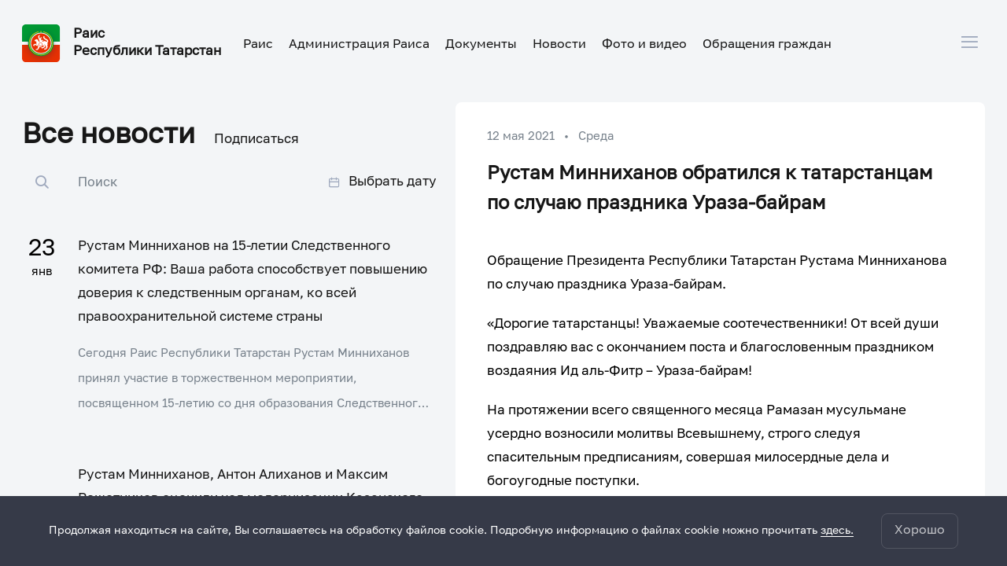

--- FILE ---
content_type: text/html; charset=UTF-8
request_url: https://rais.tatarstan.ru/index.htm/news/1974823.htm
body_size: 5695
content:
<!DOCTYPE html>
<html xmlns:og="//ogp.me/ns#" lang='ru'>
<head>
    
    <meta charset='utf-8'>
    <title>Раис Республики Татарстан | Официальный сайт Раиса РТ</title>
<meta property="og:url" content="https://rais.tatarstan.ru/index.htm/news/1974823.htm" />
<meta property="og:site_name" content="Раис Республики Татарстан" />
<meta property="og:title" content="Рустам Минниханов обратился к татарстанцам по случаю праздника Ураза-байрам" />
<meta property="og:description" content="Обращение Президента Республики Татарстан Рустама Минниханова по случаю праздника Ураза-байрам.  " />
<meta property="og:image" content="https://rais.tatarstan.ru/file/news/1_n1974823_share.jpg" /><meta property="og:image:width" content="1062"/><meta property="og:image:height" content="512"/>
    <meta content="width=device-width, initial-scale=1" name="viewport" />
    <link rel="canonical" href="https://rais.tatarstan.ru/index.htm/news/1974823.htm"/>
    <link rel='stylesheet' href='/design/aaa/css/president-new.css?f=1768301450'>

    <link rel='subresource' href='/design/aaa/js/prod/manifest.js?f=1768301451'>
    <link rel='subresource' href='/design/aaa/js/prod/vendor.js?f=1768301451'>
    <link rel='subresource' href='/design/aaa/js/prod/common.js?f=1768301451'>

      <meta name="yandex-verification" content="b84665e66bb74e21" />
        <link rel="icon" type="image/png" href="/favicon-32x32.png?v=2" sizes="32x32" />
    <link rel="icon" type="image/png" href="/favicon-16x16.png?v=2" sizes="16x16" />









</head>
<body>
<div id='app' class='app theme-president-new'>
    <gl-impaired-panel-president2020></gl-impaired-panel-president2020>
<div class="header">
        <div class="header-container">
            <div class="header-container__left">
                <a href="/" class="header-container__logo">
                    <img src="/design/aaa/icons/tatarstan.svg" alt="">
                    <div class="header-container__logo-text">
                        Раис <br />
Республики Татарстан                    </div>
                </a>
                <gl-header-president :data='{"current_page":"","current_section":"","menu":[{"name":"\u0420\u0430\u0438\u0441","order":0,"url":"\/rais","external_reference":true,"url_external_reference":"https:\/\/rais.tatar.ru\/rus\/biografiya.htm","items":[{"name":"\u0421\u0432\u0435\u0434\u0435\u043d\u0438\u044f \u043e \u0420\u0430\u0438\u0441\u0435","order":0,"url":"\/biografiya.htm","external_reference":false,"url_external_reference":null},{"name":"\u041f\u043e\u0441\u043b\u0430\u043d\u0438\u0435 \u0420\u0430\u0438\u0441\u0430","order":2,"url":"\/poslanie-raisa.htm","external_reference":false,"url_external_reference":null},{"name":"\u0413\u043e\u0441\u0443\u0434\u0430\u0440\u0441\u0442\u0432\u0435\u043d\u043d\u044b\u0435 \u043d\u0430\u0433\u0440\u0430\u0434\u044b \u0438 \u043f\u043e\u043e\u0449\u0440\u0435\u043d\u0438\u044f","order":3,"url":"\/awards.htm","external_reference":false,"url_external_reference":null},{"name":"\u041f\u0440\u0435\u043c\u0438\u0438, \u0441\u0442\u0438\u043f\u0435\u043d\u0434\u0438\u0438, \u0433\u0440\u0430\u043d\u0442\u044b","order":4,"url":"\/premii.htm","external_reference":false,"url_external_reference":null},{"name":"\u041e\u0440\u0433\u0430\u043d\u044b \u0438 \u043e\u0440\u0433\u0430\u043d\u0438\u0437\u0430\u0446\u0438\u0438 \u043f\u0440\u0438 \u0420\u0430\u0438\u0441\u0435 \u0420\u0422","order":5,"url":"\/organi-i-organizatsii-pri-raise-rt.htm","external_reference":false,"url_external_reference":null}]},{"name":"\u0410\u0434\u043c\u0438\u043d\u0438\u0441\u0442\u0440\u0430\u0446\u0438\u044f \u0420\u0430\u0438\u0441\u0430","order":1,"url":"\/apparat","external_reference":true,"url_external_reference":"https:\/\/rais.tatar.ru\/office_of_the_rais\/structure","items":[{"name":"\u0421\u0442\u0440\u0443\u043a\u0442\u0443\u0440\u0430 \u0410\u0434\u043c\u0438\u043d\u0438\u0441\u0442\u0440\u0430\u0446\u0438\u0438 \u0420\u0430\u0438\u0441\u0430","order":0,"url":"\/apparat\/structure","external_reference":false,"url_external_reference":null},{"name":"\u0421\u0432\u0435\u0434\u0435\u043d\u0438\u044f \u043e \u0434\u043e\u0445\u043e\u0434\u0430\u0445","order":1,"url":"\/apparat\/dohod","external_reference":false,"url_external_reference":null},{"name":"\u041a\u0430\u0434\u0440\u043e\u0432\u043e\u0435 \u043e\u0431\u0435\u0441\u043f\u0435\u0447\u0435\u043d\u0438\u0435","order":2,"url":"\/kadry","external_reference":true,"url_external_reference":"https:\/\/gossluzhba.tatarstan.ru\/kadrobespechenie.htm"},{"name":"\u0421\u043e\u0432\u0435\u0442 \u0432\u0435\u0442\u0435\u0440\u0430\u043d\u043e\u0432","order":3,"url":"\/sovet-veteranov-apparata-prezidenta-respubliki.htm","external_reference":false,"url_external_reference":null}]},{"name":"\u0414\u043e\u043a\u0443\u043c\u0435\u043d\u0442\u044b","order":2,"url":"\/documents","external_reference":true,"url_external_reference":"https:\/\/rais.tatarstan.ru\/legis","items":[{"name":"\u0412\u0441\u0435 \u0434\u043e\u043a\u0443\u043c\u0435\u043d\u0442\u044b","order":0,"url":"\/legis","external_reference":false,"url_external_reference":null},{"name":"\u0417\u0430\u043a\u043e\u043d\u044b \u0420\u0422","order":1,"url":"\/legis\/zakon","external_reference":false,"url_external_reference":null},{"name":"\u0423\u043a\u0430\u0437\u044b \u0420\u0430\u0438\u0441\u0430 \u0420\u0422","order":2,"url":"\/legis\/ukaz","external_reference":false,"url_external_reference":null},{"name":"\u0420\u0430\u0441\u043f\u043e\u0440\u044f\u0436\u0435\u043d\u0438\u044f \u0420\u0430\u0438\u0441\u0430 \u0420\u0422","order":3,"url":"\/legis\/rasporyazhiniya","external_reference":false,"url_external_reference":null},{"name":"\u0421\u043e\u0433\u043b\u0430\u0448\u0435\u043d\u0438\u044f","order":4,"url":"\/legis\/soglasheniya","external_reference":false,"url_external_reference":null},{"name":"\u0410\u043d\u0442\u0438\u043a\u043e\u0440\u0440\u0443\u043f\u0446\u0438\u043e\u043d\u043d\u0430\u044f \u044d\u043a\u0441\u043f\u0435\u0440\u0442\u0438\u0437\u0430","order":5,"url":"\/docs\/anticorruption","external_reference":false,"url_external_reference":null},{"name":"\u041f\u0443\u0431\u043b\u0438\u0447\u043d\u0430\u044f \u0438\u043d\u0444\u043e\u0440\u043c\u0430\u0446\u0438\u044f","order":null,"url":"\/legis\/public.html","external_reference":false,"url_external_reference":null}]},{"name":"\u041d\u043e\u0432\u043e\u0441\u0442\u0438","order":3,"url":"\/index.htm\/news\/","external_reference":false,"url_external_reference":null,"items":[]},{"name":"\u0424\u043e\u0442\u043e \u0438 \u0432\u0438\u0434\u0435\u043e","order":4,"url":"\/photo_and_video","external_reference":true,"url_external_reference":"https:\/\/rais.tatar.ru\/pressa\/photoreports","items":[{"name":"\u0424\u043e\u0442\u043e","order":0,"url":"\/pressa\/photoreports","external_reference":false,"url_external_reference":null},{"name":"\u0412\u0438\u0434\u0435\u043e","order":1,"url":"\/pressa\/videoreports","external_reference":false,"url_external_reference":null}]},{"name":"\u041e\u0431\u0440\u0430\u0449\u0435\u043d\u0438\u044f \u0433\u0440\u0430\u0436\u0434\u0430\u043d","order":5,"url":"\/priem","external_reference":true,"url_external_reference":"https:\/\/rais.tatar.ru\/priem\/reception","items":[{"name":"\u0418\u043d\u0444\u043e\u0440\u043c\u0430\u0446\u0438\u044f \u0434\u043b\u044f \u0433\u0440\u0430\u0436\u0434\u0430\u043d","order":0,"url":"\/priem.htm","external_reference":false,"url_external_reference":null},{"name":"\u041a\u043e\u043d\u0442\u0430\u043a\u0442\u044b","order":1,"url":"\/contact.htm","external_reference":false,"url_external_reference":null},{"name":"\u0418\u043d\u0442\u0435\u0440\u043d\u0435\u0442-\u043f\u0440\u0438\u0435\u043c\u043d\u0430\u044f","order":2,"url":"\/priem\/reception","external_reference":false,"url_external_reference":null},{"name":"\u041f\u0440\u043e\u0432\u0435\u0440\u043a\u0430 \u0441\u0442\u0430\u0442\u0443\u0441\u0430 \u043e\u0431\u0440\u0430\u0449\u0435\u043d\u0438\u044f","order":3,"url":"\/priem\/reception\/message-status","external_reference":false,"url_external_reference":null},{"name":"\u0417\u0430\u043a\u043e\u043d\u043e\u0434\u0430\u0442\u0435\u043b\u044c\u0441\u0442\u0432\u043e","order":4,"url":"\/recept\/zakony.htm","external_reference":false,"url_external_reference":null},{"name":"\u041e\u0431 \u043e\u0431\u0440\u0430\u0449\u0435\u043d\u0438\u044f\u0445 \u0433\u0440\u0430\u0436\u0434\u0430\u043d, \u043f\u043e\u0441\u0442\u0443\u043f\u0438\u0432\u0448\u0438\u0445 \u0432 \u0410\u0434\u043c\u0438\u043d\u0438\u0441\u0442\u0440\u0430\u0446\u0438\u044e \u0420\u0430\u0438\u0441\u0430","order":5,"url":"\/priem\/stat.htm","external_reference":false,"url_external_reference":null},{"name":"\u041e\u0431\u0449\u0435\u0440\u043e\u0441\u0441\u0438\u0439\u0441\u043a\u0438\u0439 \u0434\u0435\u043d\u044c \u043f\u0440\u0438\u0435\u043c\u0430 \u0433\u0440\u0430\u0436\u0434\u0430\u043d","order":7,"url":"\/reception_day","external_reference":false,"url_external_reference":null},{"name":"\u0413\u0440\u0430\u0444\u0438\u043a \u043f\u0440\u043e\u0432\u0435\u0434\u0435\u043d\u0438\u044f \u043b\u0438\u0447\u043d\u043e\u0433\u043e \u043f\u0440\u0438\u0451\u043c\u0430 \u0433\u0440\u0430\u0436\u0434\u0430\u043d \u043f\u043e\u043c\u043e\u0449\u043d\u0438\u043a\u0430\u043c\u0438 \u0420\u0430\u0438\u0441\u0430 \u0420\u0435\u0441\u043f\u0443\u0431\u043b\u0438\u043a\u0438 \u0422\u0430\u0442\u0430\u0440\u0441\u0442\u0430\u043d  \u0438 \u0440\u0443\u043a\u043e\u0432\u043e\u0434\u0438\u0442\u0435\u043b\u044f\u043c\u0438 \u0441\u0442\u0440\u0443\u043a\u0442\u0443\u0440\u043d\u044b\u0445 \u043f\u043e\u0434\u0440\u0430\u0437\u0434\u0435\u043b\u0435\u043d\u0438\u0439 \u0410\u0434\u043c\u0438\u043d\u0438\u0441\u0442\u0440\u0430\u0446\u0438\u0438 \u0420\u0430\u0438\u0441\u0430 \u0420\u0435\u0441\u043f\u0443\u0431\u043b\u0438\u043a\u0438 \u0422\u0430\u0442\u0430\u0440\u0441\u0442\u0430\u043d","order":8,"url":"\/grafik-provedeniya-lichnogo-priyoma-grazhdan.htm","external_reference":false,"url_external_reference":null},{"name":"\u0413\u0440\u0430\u0444\u0438\u043a \u043f\u0440\u043e\u0432\u0435\u0434\u0435\u043d\u0438\u044f \u0432\u044b\u0435\u0437\u0434\u043d\u044b\u0445 \u043f\u0440\u0438\u0451\u043c\u043e\u0432 \u0433\u0440\u0430\u0436\u0434\u0430\u043d \u0441\u043e\u0442\u0440\u0443\u0434\u043d\u0438\u043a\u0430\u043c\u0438 \u0423\u043f\u0440\u0430\u0432\u043b\u0435\u043d\u0438\u044f \u0420\u0430\u0438\u0441\u0430 \u0420\u0435\u0441\u043f\u0443\u0431\u043b\u0438\u043a\u0438 \u0422\u0430\u0442\u0430\u0440\u0441\u0442\u0430\u043d \u043f\u043e \u0440\u0430\u0431\u043e\u0442\u0435 \u0441 \u043e\u0431\u0440\u0430\u0449\u0435\u043d\u0438\u044f\u043c\u0438 \u0433\u0440\u0430\u0436\u0434\u0430\u043d","order":null,"url":"\/grafik-provedeniya-viezdnih-priyomov-grazhdan.htm","external_reference":false,"url_external_reference":null}]}]}'></gl-header-president>
            </div>
            <div class="header-container__right">
                <gl-dropdown inline-template>
                    <div class="header-container__lang" @mouseleave="hide">
                        <div @mouseenter="show" class="header-container__lang--items">
                                                        Рус                        </div>
                        <transition name='slide-fadeMenu'>
                            <div v-cloak v-if='selected === "Рус"' class='dropdown'>
                                        <a href='/' class='dropdown__link dropdown__link--langs bold'>
        Рус
    </a>
                    <a href='/tat/index.htm/news/1974823.htm' class='dropdown__link dropdown__link--langs'>
            Тат
        </a>
                        <a href='/eng/index.htm/news/1974823.htm' class='dropdown__link dropdown__link--langs'>
            Eng
        </a>
                                </div>
                        </transition>
                    </div>
                </gl-dropdown>

                <div class="header-container__search">
                    <span class="icon icon_search" onclick="showSearch()"></span>
                </div>
                <div class="header-container__glasses" @click="toggleImpairedMode">
                    <span class="icon icon_spectacles"></span>
                </div>
                <div class="header-container__burger">
                    <gl-dropdown v-cloak inline-template :check-boolean="true">
                        <div>
                            <div v-if="selected" @click="toggle" style="position: fixed; top:0; right: 0; bottom: 0;left: 0;cursor: default"></div>
                            <span v-if="selected" @click="toggle" class="icon-close" style="margin-left: 4px;"></span>
                            <span v-else @click="toggle" class="icon-hamburger"></span>
                            <transition name='slide-fadeBurger'>
                                <div v-cloak v-if="selected" class="dropdown">
                                    <div class="header-container__burger--addon-links">
                                        <div href='//tatarstan.ru/' class='dropdown__link dropdown__link-notHover' title='Официальный Татарстан'>
                                            <span class="icon icon_global"></span>
                                            <span>Язык сайта:</span>
                                                    <a href='/' class='dropdown__link dropdown__link--langs bold'>
        Рус
    </a>
                    <a href='/tat/index.htm/news/1974823.htm' class='dropdown__link dropdown__link--langs'>
            Тат
        </a>
                        <a href='/eng/index.htm/news/1974823.htm' class='dropdown__link dropdown__link--langs'>
            Eng
        </a>
                                            </div>
                                        <div class='dropdown__link'>
                                            <div class="search-results__container" onclick="showSearch()">
                                                <span class="icon icon_search icon-search--main icon-search__dropdown"></span>
                                                <span>Поиск</span>
                                            </div>
                                            </div>
                                        <div class='dropdown__link' @click="toggleImpairedMode">
                                            <span class="icon icon_eye"></span>
                                            <span>Версия для слабовидящих</span>
                                        </div>
                                        <div class="pr-hr" style="margin:15px 0"></div>
                                        <div class="dropdown__link dropdown__link-notHover" style="color:#78828C;">Жителям Татарстана</div>
                                    </div>
                                        <a target="_blank" href='/index.htm/login/' class='dropdown__link'
       title='Личный кабинет'>Личный кабинет</a>
<a target="_blank" href='//tatarstan.ru/' class='dropdown__link'
    title='Официальный Татарстан'>Официальный Татарстан</a>
  <a target="_blank" href='//gossov.tatarstan.ru/' class='dropdown__link'
     title='Государственный Совет РТ'>Государственный Совет РТ</a>
<a target="_blank" href='//prav.tatarstan.ru/' class='dropdown__link'
    title='Правительство Республики Татарстан'>Правительство РТ</a>
<a target="_blank" href='https://uslugi.tatarstan.ru/' class='dropdown__link' title='Госуслуги'>Госуслуги</a>
<a target="_blank" href='//msu.tatarstan.ru/' class='dropdown__link' title='Города и районы Республики Татарстан'>Города и районы РТ</a>

                                </div>
                            </transition>
                        </div>
                    </gl-dropdown>
                </div>
                <div class="header-container__burger header-container__burger--mobile">
                    <gl-dropdown v-cloak inline-template :check-boolean="true">
                        <div>
                            <span v-if="selected" @click="toggle" class="icon-close" onclick="fixHeaderMob()"></span>
                            <span v-else @click="toggle" class="icon-hamburger" onclick="fixHeaderMob()"></span>
                            <div v-if="selected" class="mobile-menu">


                                <gl-header-president-mobile :data='{"current_page":"","current_section":"","menu":[{"name":"\u0420\u0430\u0438\u0441","order":0,"url":"\/rais","external_reference":true,"url_external_reference":"https:\/\/rais.tatar.ru\/rus\/biografiya.htm","items":[{"name":"\u0421\u0432\u0435\u0434\u0435\u043d\u0438\u044f \u043e \u0420\u0430\u0438\u0441\u0435","order":0,"url":"\/biografiya.htm","external_reference":false,"url_external_reference":null},{"name":"\u041f\u043e\u0441\u043b\u0430\u043d\u0438\u0435 \u0420\u0430\u0438\u0441\u0430","order":2,"url":"\/poslanie-raisa.htm","external_reference":false,"url_external_reference":null},{"name":"\u0413\u043e\u0441\u0443\u0434\u0430\u0440\u0441\u0442\u0432\u0435\u043d\u043d\u044b\u0435 \u043d\u0430\u0433\u0440\u0430\u0434\u044b \u0438 \u043f\u043e\u043e\u0449\u0440\u0435\u043d\u0438\u044f","order":3,"url":"\/awards.htm","external_reference":false,"url_external_reference":null},{"name":"\u041f\u0440\u0435\u043c\u0438\u0438, \u0441\u0442\u0438\u043f\u0435\u043d\u0434\u0438\u0438, \u0433\u0440\u0430\u043d\u0442\u044b","order":4,"url":"\/premii.htm","external_reference":false,"url_external_reference":null},{"name":"\u041e\u0440\u0433\u0430\u043d\u044b \u0438 \u043e\u0440\u0433\u0430\u043d\u0438\u0437\u0430\u0446\u0438\u0438 \u043f\u0440\u0438 \u0420\u0430\u0438\u0441\u0435 \u0420\u0422","order":5,"url":"\/organi-i-organizatsii-pri-raise-rt.htm","external_reference":false,"url_external_reference":null}]},{"name":"\u0410\u0434\u043c\u0438\u043d\u0438\u0441\u0442\u0440\u0430\u0446\u0438\u044f \u0420\u0430\u0438\u0441\u0430","order":1,"url":"\/apparat","external_reference":true,"url_external_reference":"https:\/\/rais.tatar.ru\/office_of_the_rais\/structure","items":[{"name":"\u0421\u0442\u0440\u0443\u043a\u0442\u0443\u0440\u0430 \u0410\u0434\u043c\u0438\u043d\u0438\u0441\u0442\u0440\u0430\u0446\u0438\u0438 \u0420\u0430\u0438\u0441\u0430","order":0,"url":"\/apparat\/structure","external_reference":false,"url_external_reference":null},{"name":"\u0421\u0432\u0435\u0434\u0435\u043d\u0438\u044f \u043e \u0434\u043e\u0445\u043e\u0434\u0430\u0445","order":1,"url":"\/apparat\/dohod","external_reference":false,"url_external_reference":null},{"name":"\u041a\u0430\u0434\u0440\u043e\u0432\u043e\u0435 \u043e\u0431\u0435\u0441\u043f\u0435\u0447\u0435\u043d\u0438\u0435","order":2,"url":"\/kadry","external_reference":true,"url_external_reference":"https:\/\/gossluzhba.tatarstan.ru\/kadrobespechenie.htm"},{"name":"\u0421\u043e\u0432\u0435\u0442 \u0432\u0435\u0442\u0435\u0440\u0430\u043d\u043e\u0432","order":3,"url":"\/sovet-veteranov-apparata-prezidenta-respubliki.htm","external_reference":false,"url_external_reference":null}]},{"name":"\u0414\u043e\u043a\u0443\u043c\u0435\u043d\u0442\u044b","order":2,"url":"\/documents","external_reference":true,"url_external_reference":"https:\/\/rais.tatarstan.ru\/legis","items":[{"name":"\u0412\u0441\u0435 \u0434\u043e\u043a\u0443\u043c\u0435\u043d\u0442\u044b","order":0,"url":"\/legis","external_reference":false,"url_external_reference":null},{"name":"\u0417\u0430\u043a\u043e\u043d\u044b \u0420\u0422","order":1,"url":"\/legis\/zakon","external_reference":false,"url_external_reference":null},{"name":"\u0423\u043a\u0430\u0437\u044b \u0420\u0430\u0438\u0441\u0430 \u0420\u0422","order":2,"url":"\/legis\/ukaz","external_reference":false,"url_external_reference":null},{"name":"\u0420\u0430\u0441\u043f\u043e\u0440\u044f\u0436\u0435\u043d\u0438\u044f \u0420\u0430\u0438\u0441\u0430 \u0420\u0422","order":3,"url":"\/legis\/rasporyazhiniya","external_reference":false,"url_external_reference":null},{"name":"\u0421\u043e\u0433\u043b\u0430\u0448\u0435\u043d\u0438\u044f","order":4,"url":"\/legis\/soglasheniya","external_reference":false,"url_external_reference":null},{"name":"\u0410\u043d\u0442\u0438\u043a\u043e\u0440\u0440\u0443\u043f\u0446\u0438\u043e\u043d\u043d\u0430\u044f \u044d\u043a\u0441\u043f\u0435\u0440\u0442\u0438\u0437\u0430","order":5,"url":"\/docs\/anticorruption","external_reference":false,"url_external_reference":null},{"name":"\u041f\u0443\u0431\u043b\u0438\u0447\u043d\u0430\u044f \u0438\u043d\u0444\u043e\u0440\u043c\u0430\u0446\u0438\u044f","order":null,"url":"\/legis\/public.html","external_reference":false,"url_external_reference":null}]},{"name":"\u041d\u043e\u0432\u043e\u0441\u0442\u0438","order":3,"url":"\/index.htm\/news\/","external_reference":false,"url_external_reference":null,"items":[]},{"name":"\u0424\u043e\u0442\u043e \u0438 \u0432\u0438\u0434\u0435\u043e","order":4,"url":"\/photo_and_video","external_reference":true,"url_external_reference":"https:\/\/rais.tatar.ru\/pressa\/photoreports","items":[{"name":"\u0424\u043e\u0442\u043e","order":0,"url":"\/pressa\/photoreports","external_reference":false,"url_external_reference":null},{"name":"\u0412\u0438\u0434\u0435\u043e","order":1,"url":"\/pressa\/videoreports","external_reference":false,"url_external_reference":null}]},{"name":"\u041e\u0431\u0440\u0430\u0449\u0435\u043d\u0438\u044f \u0433\u0440\u0430\u0436\u0434\u0430\u043d","order":5,"url":"\/priem","external_reference":true,"url_external_reference":"https:\/\/rais.tatar.ru\/priem\/reception","items":[{"name":"\u0418\u043d\u0444\u043e\u0440\u043c\u0430\u0446\u0438\u044f \u0434\u043b\u044f \u0433\u0440\u0430\u0436\u0434\u0430\u043d","order":0,"url":"\/priem.htm","external_reference":false,"url_external_reference":null},{"name":"\u041a\u043e\u043d\u0442\u0430\u043a\u0442\u044b","order":1,"url":"\/contact.htm","external_reference":false,"url_external_reference":null},{"name":"\u0418\u043d\u0442\u0435\u0440\u043d\u0435\u0442-\u043f\u0440\u0438\u0435\u043c\u043d\u0430\u044f","order":2,"url":"\/priem\/reception","external_reference":false,"url_external_reference":null},{"name":"\u041f\u0440\u043e\u0432\u0435\u0440\u043a\u0430 \u0441\u0442\u0430\u0442\u0443\u0441\u0430 \u043e\u0431\u0440\u0430\u0449\u0435\u043d\u0438\u044f","order":3,"url":"\/priem\/reception\/message-status","external_reference":false,"url_external_reference":null},{"name":"\u0417\u0430\u043a\u043e\u043d\u043e\u0434\u0430\u0442\u0435\u043b\u044c\u0441\u0442\u0432\u043e","order":4,"url":"\/recept\/zakony.htm","external_reference":false,"url_external_reference":null},{"name":"\u041e\u0431 \u043e\u0431\u0440\u0430\u0449\u0435\u043d\u0438\u044f\u0445 \u0433\u0440\u0430\u0436\u0434\u0430\u043d, \u043f\u043e\u0441\u0442\u0443\u043f\u0438\u0432\u0448\u0438\u0445 \u0432 \u0410\u0434\u043c\u0438\u043d\u0438\u0441\u0442\u0440\u0430\u0446\u0438\u044e \u0420\u0430\u0438\u0441\u0430","order":5,"url":"\/priem\/stat.htm","external_reference":false,"url_external_reference":null},{"name":"\u041e\u0431\u0449\u0435\u0440\u043e\u0441\u0441\u0438\u0439\u0441\u043a\u0438\u0439 \u0434\u0435\u043d\u044c \u043f\u0440\u0438\u0435\u043c\u0430 \u0433\u0440\u0430\u0436\u0434\u0430\u043d","order":7,"url":"\/reception_day","external_reference":false,"url_external_reference":null},{"name":"\u0413\u0440\u0430\u0444\u0438\u043a \u043f\u0440\u043e\u0432\u0435\u0434\u0435\u043d\u0438\u044f \u043b\u0438\u0447\u043d\u043e\u0433\u043e \u043f\u0440\u0438\u0451\u043c\u0430 \u0433\u0440\u0430\u0436\u0434\u0430\u043d \u043f\u043e\u043c\u043e\u0449\u043d\u0438\u043a\u0430\u043c\u0438 \u0420\u0430\u0438\u0441\u0430 \u0420\u0435\u0441\u043f\u0443\u0431\u043b\u0438\u043a\u0438 \u0422\u0430\u0442\u0430\u0440\u0441\u0442\u0430\u043d  \u0438 \u0440\u0443\u043a\u043e\u0432\u043e\u0434\u0438\u0442\u0435\u043b\u044f\u043c\u0438 \u0441\u0442\u0440\u0443\u043a\u0442\u0443\u0440\u043d\u044b\u0445 \u043f\u043e\u0434\u0440\u0430\u0437\u0434\u0435\u043b\u0435\u043d\u0438\u0439 \u0410\u0434\u043c\u0438\u043d\u0438\u0441\u0442\u0440\u0430\u0446\u0438\u0438 \u0420\u0430\u0438\u0441\u0430 \u0420\u0435\u0441\u043f\u0443\u0431\u043b\u0438\u043a\u0438 \u0422\u0430\u0442\u0430\u0440\u0441\u0442\u0430\u043d","order":8,"url":"\/grafik-provedeniya-lichnogo-priyoma-grazhdan.htm","external_reference":false,"url_external_reference":null},{"name":"\u0413\u0440\u0430\u0444\u0438\u043a \u043f\u0440\u043e\u0432\u0435\u0434\u0435\u043d\u0438\u044f \u0432\u044b\u0435\u0437\u0434\u043d\u044b\u0445 \u043f\u0440\u0438\u0451\u043c\u043e\u0432 \u0433\u0440\u0430\u0436\u0434\u0430\u043d \u0441\u043e\u0442\u0440\u0443\u0434\u043d\u0438\u043a\u0430\u043c\u0438 \u0423\u043f\u0440\u0430\u0432\u043b\u0435\u043d\u0438\u044f \u0420\u0430\u0438\u0441\u0430 \u0420\u0435\u0441\u043f\u0443\u0431\u043b\u0438\u043a\u0438 \u0422\u0430\u0442\u0430\u0440\u0441\u0442\u0430\u043d \u043f\u043e \u0440\u0430\u0431\u043e\u0442\u0435 \u0441 \u043e\u0431\u0440\u0430\u0449\u0435\u043d\u0438\u044f\u043c\u0438 \u0433\u0440\u0430\u0436\u0434\u0430\u043d","order":null,"url":"\/grafik-provedeniya-viezdnih-priyomov-grazhdan.htm","external_reference":false,"url_external_reference":null}]}]}'></gl-header-president-mobile>

                                <div class="pr-hr" style="margin:0 0 15px"></div>
                                <div class="header-container__burger--addon-links">
                                    <div href='//tatarstan.ru/' class='dropdown__link' title='Официальный Татарстан'>
                                        <span class="icon icon_global"></span>
                                        <span>Язык сайта:</span>
                                                <a href='/' class='dropdown__link dropdown__link--langs bold'>
        Рус
    </a>
                    <a href='/tat/index.htm/news/1974823.htm' class='dropdown__link dropdown__link--langs'>
            Тат
        </a>
                        <a href='/eng/index.htm/news/1974823.htm' class='dropdown__link dropdown__link--langs'>
            Eng
        </a>
                                        </div>
                                    <a href='/index.htm/login/' class='dropdown__link dropdown__link-notHover' title='Официальный Татарстан'>
                                    <span class="icon icon_user"></span>
                                        <span>Личный кабинет</span>
                                    </a>
                                    <div class='dropdown__link'>
                                        <div class="search-results__container" onclick="showSearch()">
                                            <span class="icon icon_search icon-search__dropdown"></span>
                                            <span>Поиск</span>
                                        </div>
                                    </div>
                                </div>
                                <div class="pr-hr" style="margin:15px 0"></div>
                                <div class="dropdown__link"><p>Жителям Татарстана</p></div>
                                    <a target="_blank" href='/index.htm/login/' class='dropdown__link'
       title='Личный кабинет'>Личный кабинет</a>
<a target="_blank" href='//tatarstan.ru/' class='dropdown__link'
    title='Официальный Татарстан'>Официальный Татарстан</a>
  <a target="_blank" href='//gossov.tatarstan.ru/' class='dropdown__link'
     title='Государственный Совет РТ'>Государственный Совет РТ</a>
<a target="_blank" href='//prav.tatarstan.ru/' class='dropdown__link'
    title='Правительство Республики Татарстан'>Правительство РТ</a>
<a target="_blank" href='https://uslugi.tatarstan.ru/' class='dropdown__link' title='Госуслуги'>Госуслуги</a>
<a target="_blank" href='//msu.tatarstan.ru/' class='dropdown__link' title='Города и районы Республики Татарстан'>Города и районы РТ</a>

                            </div>
                        </div>
                    </gl-dropdown>
                </div>
            </div>
        </div>
    <gl-search-main :show-text="true" width="" :collapsed='false' param='q' action='/index.htm/gsearch' placeholder='Поиск по сайту'></gl-search-main>
</div>
<script>
    function fixHeaderMob() {
        document.querySelector('.header').classList.toggle('header-container__burger--toggleTransform')
        document.querySelector('#app').classList.toggle('header-container__burger--fix')
    }
    function showSearch() {
        document.querySelector('.search_main').style.display = 'block'
        document.querySelector('.search_main__query').focus()
    }
</script>    <div>
    <news />
</div>    <gl-bug-report-president2020></gl-bug-report-president2020>
    <div id="footer" style="display: none;">
    
<gl-private-policy :privacy-policy="false"></gl-private-policy>
<div class='footer'>
    <gl-cookie-info :privacy-policy="false"></gl-cookie-info>

    <div class="container">
        <div class="footer-container">
            <div class="footer-container__left">
                <a href="/" class="footer-container__logo">
                    <img src="/design/aaa/icons/tatarstan.svg" alt="iconTatarstan">
                    <div class="footer-container__logo-text">
                        Раис <br />
Республики Татарстан                    </div>
                </a>
            </div>

            <div class="footer-container__right">
                <gl-dropdown inline-template>
                    <div class="footer-container__lang" @mouseleave="hide">
                        <div @mouseenter="show">
                                                        Рус                        </div>
                        <transition name='slide-fade'>
                            <div v-cloak v-if='selected === "Рус"' class='dropdown'>
                                        <a href='/' class='dropdown__link dropdown__link--langs bold'>
        Рус
    </a>
                    <a href='/tat/index.htm/news/1974823.htm' class='dropdown__link dropdown__link--langs'>
            Тат
        </a>
                        <a href='/eng/index.htm/news/1974823.htm' class='dropdown__link dropdown__link--langs'>
            Eng
        </a>
                                </div>
                        </transition>
                    </div>
                </gl-dropdown>
                <div class="footer-container__search">
                    <span class="icon icon-search" onclick="showSearch()"></span>
                </div>
                <div class="footer-container__glasses" @click="toggleImpairedMode">
                    <span class="icon-spectacles"></span>
                </div>
            </div>
        </div>
        <div class="footer-container__logo-text-xs">
            Раис <br />
Республики Татарстан        </div>
        <hr>
        <gl-footer-president :data='{"current_page":"","current_section":"","menu":[{"name":"\u0420\u0430\u0438\u0441","order":0,"url":"\/rais","external_reference":true,"url_external_reference":"https:\/\/rais.tatar.ru\/rus\/biografiya.htm","items":[{"name":"\u0421\u0432\u0435\u0434\u0435\u043d\u0438\u044f \u043e \u0420\u0430\u0438\u0441\u0435","order":0,"url":"\/biografiya.htm","external_reference":false,"url_external_reference":null},{"name":"\u041f\u043e\u0441\u043b\u0430\u043d\u0438\u0435 \u0420\u0430\u0438\u0441\u0430","order":2,"url":"\/poslanie-raisa.htm","external_reference":false,"url_external_reference":null},{"name":"\u0413\u043e\u0441\u0443\u0434\u0430\u0440\u0441\u0442\u0432\u0435\u043d\u043d\u044b\u0435 \u043d\u0430\u0433\u0440\u0430\u0434\u044b \u0438 \u043f\u043e\u043e\u0449\u0440\u0435\u043d\u0438\u044f","order":3,"url":"\/awards.htm","external_reference":false,"url_external_reference":null},{"name":"\u041f\u0440\u0435\u043c\u0438\u0438, \u0441\u0442\u0438\u043f\u0435\u043d\u0434\u0438\u0438, \u0433\u0440\u0430\u043d\u0442\u044b","order":4,"url":"\/premii.htm","external_reference":false,"url_external_reference":null},{"name":"\u041e\u0440\u0433\u0430\u043d\u044b \u0438 \u043e\u0440\u0433\u0430\u043d\u0438\u0437\u0430\u0446\u0438\u0438 \u043f\u0440\u0438 \u0420\u0430\u0438\u0441\u0435 \u0420\u0422","order":5,"url":"\/organi-i-organizatsii-pri-raise-rt.htm","external_reference":false,"url_external_reference":null}]},{"name":"\u0410\u0434\u043c\u0438\u043d\u0438\u0441\u0442\u0440\u0430\u0446\u0438\u044f \u0420\u0430\u0438\u0441\u0430","order":1,"url":"\/apparat","external_reference":true,"url_external_reference":"https:\/\/rais.tatar.ru\/office_of_the_rais\/structure","items":[{"name":"\u0421\u0442\u0440\u0443\u043a\u0442\u0443\u0440\u0430 \u0410\u0434\u043c\u0438\u043d\u0438\u0441\u0442\u0440\u0430\u0446\u0438\u0438 \u0420\u0430\u0438\u0441\u0430","order":0,"url":"\/apparat\/structure","external_reference":false,"url_external_reference":null},{"name":"\u0421\u0432\u0435\u0434\u0435\u043d\u0438\u044f \u043e \u0434\u043e\u0445\u043e\u0434\u0430\u0445","order":1,"url":"\/apparat\/dohod","external_reference":false,"url_external_reference":null},{"name":"\u041a\u0430\u0434\u0440\u043e\u0432\u043e\u0435 \u043e\u0431\u0435\u0441\u043f\u0435\u0447\u0435\u043d\u0438\u0435","order":2,"url":"\/kadry","external_reference":true,"url_external_reference":"https:\/\/gossluzhba.tatarstan.ru\/kadrobespechenie.htm"},{"name":"\u0421\u043e\u0432\u0435\u0442 \u0432\u0435\u0442\u0435\u0440\u0430\u043d\u043e\u0432","order":3,"url":"\/sovet-veteranov-apparata-prezidenta-respubliki.htm","external_reference":false,"url_external_reference":null}]},{"name":"\u0414\u043e\u043a\u0443\u043c\u0435\u043d\u0442\u044b","order":2,"url":"\/documents","external_reference":true,"url_external_reference":"https:\/\/rais.tatarstan.ru\/legis","items":[{"name":"\u0412\u0441\u0435 \u0434\u043e\u043a\u0443\u043c\u0435\u043d\u0442\u044b","order":0,"url":"\/legis","external_reference":false,"url_external_reference":null},{"name":"\u0417\u0430\u043a\u043e\u043d\u044b \u0420\u0422","order":1,"url":"\/legis\/zakon","external_reference":false,"url_external_reference":null},{"name":"\u0423\u043a\u0430\u0437\u044b \u0420\u0430\u0438\u0441\u0430 \u0420\u0422","order":2,"url":"\/legis\/ukaz","external_reference":false,"url_external_reference":null},{"name":"\u0420\u0430\u0441\u043f\u043e\u0440\u044f\u0436\u0435\u043d\u0438\u044f \u0420\u0430\u0438\u0441\u0430 \u0420\u0422","order":3,"url":"\/legis\/rasporyazhiniya","external_reference":false,"url_external_reference":null},{"name":"\u0421\u043e\u0433\u043b\u0430\u0448\u0435\u043d\u0438\u044f","order":4,"url":"\/legis\/soglasheniya","external_reference":false,"url_external_reference":null},{"name":"\u0410\u043d\u0442\u0438\u043a\u043e\u0440\u0440\u0443\u043f\u0446\u0438\u043e\u043d\u043d\u0430\u044f \u044d\u043a\u0441\u043f\u0435\u0440\u0442\u0438\u0437\u0430","order":5,"url":"\/docs\/anticorruption","external_reference":false,"url_external_reference":null},{"name":"\u041f\u0443\u0431\u043b\u0438\u0447\u043d\u0430\u044f \u0438\u043d\u0444\u043e\u0440\u043c\u0430\u0446\u0438\u044f","order":null,"url":"\/legis\/public.html","external_reference":false,"url_external_reference":null}]},{"name":"\u041d\u043e\u0432\u043e\u0441\u0442\u0438","order":3,"url":"\/index.htm\/news\/","external_reference":false,"url_external_reference":null,"items":[]},{"name":"\u0424\u043e\u0442\u043e \u0438 \u0432\u0438\u0434\u0435\u043e","order":4,"url":"\/photo_and_video","external_reference":true,"url_external_reference":"https:\/\/rais.tatar.ru\/pressa\/photoreports","items":[{"name":"\u0424\u043e\u0442\u043e","order":0,"url":"\/pressa\/photoreports","external_reference":false,"url_external_reference":null},{"name":"\u0412\u0438\u0434\u0435\u043e","order":1,"url":"\/pressa\/videoreports","external_reference":false,"url_external_reference":null}]},{"name":"\u041e\u0431\u0440\u0430\u0449\u0435\u043d\u0438\u044f \u0433\u0440\u0430\u0436\u0434\u0430\u043d","order":5,"url":"\/priem","external_reference":true,"url_external_reference":"https:\/\/rais.tatar.ru\/priem\/reception","items":[{"name":"\u0418\u043d\u0444\u043e\u0440\u043c\u0430\u0446\u0438\u044f \u0434\u043b\u044f \u0433\u0440\u0430\u0436\u0434\u0430\u043d","order":0,"url":"\/priem.htm","external_reference":false,"url_external_reference":null},{"name":"\u041a\u043e\u043d\u0442\u0430\u043a\u0442\u044b","order":1,"url":"\/contact.htm","external_reference":false,"url_external_reference":null},{"name":"\u0418\u043d\u0442\u0435\u0440\u043d\u0435\u0442-\u043f\u0440\u0438\u0435\u043c\u043d\u0430\u044f","order":2,"url":"\/priem\/reception","external_reference":false,"url_external_reference":null},{"name":"\u041f\u0440\u043e\u0432\u0435\u0440\u043a\u0430 \u0441\u0442\u0430\u0442\u0443\u0441\u0430 \u043e\u0431\u0440\u0430\u0449\u0435\u043d\u0438\u044f","order":3,"url":"\/priem\/reception\/message-status","external_reference":false,"url_external_reference":null},{"name":"\u0417\u0430\u043a\u043e\u043d\u043e\u0434\u0430\u0442\u0435\u043b\u044c\u0441\u0442\u0432\u043e","order":4,"url":"\/recept\/zakony.htm","external_reference":false,"url_external_reference":null},{"name":"\u041e\u0431 \u043e\u0431\u0440\u0430\u0449\u0435\u043d\u0438\u044f\u0445 \u0433\u0440\u0430\u0436\u0434\u0430\u043d, \u043f\u043e\u0441\u0442\u0443\u043f\u0438\u0432\u0448\u0438\u0445 \u0432 \u0410\u0434\u043c\u0438\u043d\u0438\u0441\u0442\u0440\u0430\u0446\u0438\u044e \u0420\u0430\u0438\u0441\u0430","order":5,"url":"\/priem\/stat.htm","external_reference":false,"url_external_reference":null},{"name":"\u041e\u0431\u0449\u0435\u0440\u043e\u0441\u0441\u0438\u0439\u0441\u043a\u0438\u0439 \u0434\u0435\u043d\u044c \u043f\u0440\u0438\u0435\u043c\u0430 \u0433\u0440\u0430\u0436\u0434\u0430\u043d","order":7,"url":"\/reception_day","external_reference":false,"url_external_reference":null},{"name":"\u0413\u0440\u0430\u0444\u0438\u043a \u043f\u0440\u043e\u0432\u0435\u0434\u0435\u043d\u0438\u044f \u043b\u0438\u0447\u043d\u043e\u0433\u043e \u043f\u0440\u0438\u0451\u043c\u0430 \u0433\u0440\u0430\u0436\u0434\u0430\u043d \u043f\u043e\u043c\u043e\u0449\u043d\u0438\u043a\u0430\u043c\u0438 \u0420\u0430\u0438\u0441\u0430 \u0420\u0435\u0441\u043f\u0443\u0431\u043b\u0438\u043a\u0438 \u0422\u0430\u0442\u0430\u0440\u0441\u0442\u0430\u043d  \u0438 \u0440\u0443\u043a\u043e\u0432\u043e\u0434\u0438\u0442\u0435\u043b\u044f\u043c\u0438 \u0441\u0442\u0440\u0443\u043a\u0442\u0443\u0440\u043d\u044b\u0445 \u043f\u043e\u0434\u0440\u0430\u0437\u0434\u0435\u043b\u0435\u043d\u0438\u0439 \u0410\u0434\u043c\u0438\u043d\u0438\u0441\u0442\u0440\u0430\u0446\u0438\u0438 \u0420\u0430\u0438\u0441\u0430 \u0420\u0435\u0441\u043f\u0443\u0431\u043b\u0438\u043a\u0438 \u0422\u0430\u0442\u0430\u0440\u0441\u0442\u0430\u043d","order":8,"url":"\/grafik-provedeniya-lichnogo-priyoma-grazhdan.htm","external_reference":false,"url_external_reference":null},{"name":"\u0413\u0440\u0430\u0444\u0438\u043a \u043f\u0440\u043e\u0432\u0435\u0434\u0435\u043d\u0438\u044f \u0432\u044b\u0435\u0437\u0434\u043d\u044b\u0445 \u043f\u0440\u0438\u0451\u043c\u043e\u0432 \u0433\u0440\u0430\u0436\u0434\u0430\u043d \u0441\u043e\u0442\u0440\u0443\u0434\u043d\u0438\u043a\u0430\u043c\u0438 \u0423\u043f\u0440\u0430\u0432\u043b\u0435\u043d\u0438\u044f \u0420\u0430\u0438\u0441\u0430 \u0420\u0435\u0441\u043f\u0443\u0431\u043b\u0438\u043a\u0438 \u0422\u0430\u0442\u0430\u0440\u0441\u0442\u0430\u043d \u043f\u043e \u0440\u0430\u0431\u043e\u0442\u0435 \u0441 \u043e\u0431\u0440\u0430\u0449\u0435\u043d\u0438\u044f\u043c\u0438 \u0433\u0440\u0430\u0436\u0434\u0430\u043d","order":null,"url":"\/grafik-provedeniya-viezdnih-priyomov-grazhdan.htm","external_reference":false,"url_external_reference":null}]}]}'></gl-footer-president>
        <hr style="margin-bottom: 30px">
                <p class="footer__text">Все материалы сайта доступны по лицензии:  Creative Commons Attribution 4.0 International</p>
        <p class="footer__text">Обнаружили ошибку? Выделите слово или предложение и нажмите CTRL+ENTER</p>
    </div>
    
      <!--счетчик mail.ru-->
      <script type="text/javascript">
          var _tmr = window._tmr || (window._tmr = []);
          _tmr.push({id: "1139026", type: "pageView", start: (new Date()).getTime()});
          (function (d, w, id) {
              if (d.getElementById(id)) return;
              var ts = d.createElement("script"); ts.type = "text/javascript"; ts.async = true; ts.id = id;
              ts.src = "https://top-fwz1.mail.ru/js/code.js";
              var f = function () {var s = d.getElementsByTagName("script")[0]; s.parentNode.insertBefore(ts, s);};
              if (w.opera == "[object Opera]") { d.addEventListener("DOMContentLoaded", f, false); } else { f(); }
          })(document, window, "topmailru-code");
      </script>
      <noscript>
          <div>
              <img src="https://top-fwz1.mail.ru/counter?id=1139026;js=na" style="border:0;position:absolute;left:-9999px;" alt="Top.Mail.Ru" />
          </div>
      </noscript>

      <!--счетчик Яндкекс.Метрики-->

      <script type="text/javascript">
          (function(m,e,t,r,i,k,a){m[i]=m[i]||function(){(m[i].a=m[i].a||[]).push(arguments)};
              m[i].l=1*new Date();k=e.createElement(t),a=e.getElementsByTagName(t)[0],k.async=1,k.src=r,a.parentNode.insertBefore(k,a)})
          (window, document, "script", "https://mc.yandex.ru/metrika/tag.js", "ym");

          ym(64917265, "init", {
              clickmap:true,
              trackLinks:true,
              accurateTrackBounce:true
          });
                    ym(44843257, "init", {
              clickmap:true,
              trackLinks:true,
              accurateTrackBounce:true,
              webvisor: true
          });
                </script>
      <noscript>
        <div>
          <img src="https://mc.yandex.ru/watch/64917265?ut=noindex" style="position:absolute; left:-9999px;" alt="" />
                    <img src="https://mc.yandex.ru/watch/44843257?ut=noindex" style="position:absolute; left:-9999px;" alt="" />
                  </div>
      </noscript>

      </div>
<to-top-button elem="#app"/>
<script src="/js/privacy-policy.js"></script>    </div>
    <script>
        window.addEventListener('content:mounted', function () {
            document.getElementById('footer').style.display = 'block';
        }, false);
    </script>
        <script src='/design/aaa/js/prod/manifest.js?f=1768301451'></script>
    <script src='/design/aaa/js/prod/vendor.js?f=1768301451'></script>
    <script src='/design/aaa/js/prod/common.js?f=1768301451'></script>
</div>
</body>
</html>

--- FILE ---
content_type: text/css
request_url: https://rais.tatarstan.ru/design/aaa/css/president-new.css?f=1768301450
body_size: 64056
content:
@import url(/design/aaa/roboto/roboto.css);@import url(/design/aaa/roboto-slab-fontface-kit/roboto-slab.css);@import url(/design/aaa/golos/Golos.css);@import url(/design/aaa/bootstrap-grid-only/css/grid12-president-new.css);@import url(/design/aaa/icons/icons/style.css);@import url(/design/aaa/swiper/css/swiper.min.css);html{font-family:sans-serif;-ms-text-size-adjust:100%;-webkit-text-size-adjust:100%}article,aside,details,figcaption,figure,footer,header,hgroup,main,menu,nav,section,summary{display:block}audio,canvas,progress,video{display:inline-block;vertical-align:baseline}audio:not([controls]){display:none;height:0}[hidden],template{display:none}a{background-color:transparent}a:active,a:hover{outline:0}abbr[title]{border-bottom:1px dotted}b,strong{font-weight:700}dfn{font-style:italic}mark{background:#ff0;color:#000}small{font-size:80%}sub,sup{font-size:75%;line-height:0;position:relative;vertical-align:baseline}sup{top:-.5em}sub{bottom:-.25em}img{border:0}svg:not(:root){overflow:hidden}figure{margin:1em 40px}hr{-webkit-box-sizing:content-box;box-sizing:content-box;height:0}pre{overflow:auto}code,kbd,pre,samp{font-family:monospace,monospace;font-size:1em}button,input,optgroup,select,textarea{color:inherit;font:inherit;margin:0}button{overflow:visible}button,select{text-transform:none}button,html input[type=button],input[type=reset],input[type=submit]{-webkit-appearance:button;cursor:pointer}button[disabled],html input[disabled]{cursor:default}button::-moz-focus-inner,input::-moz-focus-inner{border:0;padding:0}input{line-height:normal}input[type=checkbox],input[type=radio]{-webkit-box-sizing:border-box;box-sizing:border-box;padding:0}input[type=number]::-webkit-inner-spin-button,input[type=number]::-webkit-outer-spin-button{height:auto}input[type=search]{-webkit-appearance:textfield;-webkit-box-sizing:content-box;box-sizing:content-box}input[type=search]::-webkit-search-cancel-button,input[type=search]::-webkit-search-decoration{-webkit-appearance:none}fieldset{border:1px solid silver;margin:0 2px;padding:.35em .625em .75em}textarea{overflow:auto}optgroup{font-weight:700}table{border-collapse:collapse;border-spacing:0}*,:after,:before{-webkit-box-sizing:border-box;box-sizing:border-box}button,input,select,textarea{font-family:inherit;font-size:inherit;line-height:inherit}figure{margin:0}img{vertical-align:middle}.img-responsive{display:block;max-width:100%;height:auto}.img-rounded{border-radius:6px}.img-thumbnail{padding:4px;line-height:1.42857143;background-color:#fff;border:1px solid #ddd;border-radius:4px;-webkit-transition:all .2s ease-in-out;transition:all .2s ease-in-out;display:inline-block;max-width:100%;height:auto}.img-circle{border-radius:50%}hr{margin-top:20px;margin-bottom:20px;border:0;border-top:1px solid #eee}.sr-only{position:absolute;width:1px;height:1px;height:.0625rem;margin:-1px;padding:0;overflow:hidden;clip:rect(0,0,0,0);border:0}.sr-only-focusable:active,.sr-only-focusable:focus{position:static;width:auto;height:auto;margin:0;overflow:visible;clip:auto}[role=button]{cursor:pointer}fieldset{margin:0;min-width:0}fieldset,legend{padding:0;border:0}legend{display:block;width:100%;margin-bottom:20px;font-size:21px;font-size:1.3125rem;line-height:inherit;color:#333;border-bottom:1px solid #e5e5e5}label{display:inline-block;max-width:100%;margin-bottom:5px}input[type=search]{-webkit-box-sizing:border-box;box-sizing:border-box}input[type=checkbox],input[type=radio]{margin:4px 0 0;margin-top:1px\9;line-height:normal}input[type=file]{display:block}input[type=range]{display:block;width:100%}select[multiple],select[size]{height:auto}input[type=checkbox]:focus,input[type=file]:focus,input[type=radio]:focus{outline:5px auto -webkit-focus-ring-color;outline-offset:-2px}output{padding-top:7px}.form-control,.relate .form-error,output{display:block;font-size:14px;font-size:.875rem;line-height:1.42857143;color:#555}.form-control,.relate .form-error{width:100%;height:34px;height:2.125rem;padding:6px 12px;background-color:#fff;background-image:none;border:1px solid #ccc;border-radius:4px;-webkit-box-shadow:inset 0 1px 1px rgba(0,0,0,.075);box-shadow:inset 0 1px 1px rgba(0,0,0,.075);-webkit-transition:border-color .15s ease-in-out,-webkit-box-shadow .15s ease-in-out;transition:border-color .15s ease-in-out,-webkit-box-shadow .15s ease-in-out;transition:border-color .15s ease-in-out,box-shadow .15s ease-in-out;transition:border-color .15s ease-in-out,box-shadow .15s ease-in-out,-webkit-box-shadow .15s ease-in-out}.form-control:focus,.relate .form-error:focus{border-color:#66afe9;outline:0;-webkit-box-shadow:inset 0 1px 1px rgba(0,0,0,.075),0 0 8px rgba(102,175,233,.6);box-shadow:inset 0 1px 1px rgba(0,0,0,.075),0 0 8px rgba(102,175,233,.6)}.form-control::-moz-placeholder,.relate .form-error::-moz-placeholder{color:#999;opacity:1}.form-control:-ms-input-placeholder,.relate .form-error:-ms-input-placeholder{color:#999}.form-control::-webkit-input-placeholder,.relate .form-error::-webkit-input-placeholder{color:#999}.form-control::-ms-expand,.relate .form-error::-ms-expand{border:0;background-color:transparent}.form-control[disabled],.form-control[readonly],.relate .form-error[disabled],.relate .form-error[readonly],.relate fieldset[disabled] .form-error,fieldset[disabled] .form-control,fieldset[disabled] .relate .form-error{background-color:#eee;opacity:1}.form-control[disabled],.relate .form-error[disabled],.relate fieldset[disabled] .form-error,fieldset[disabled] .form-control,fieldset[disabled] .relate .form-error{cursor:not-allowed}.relate textarea.form-error,textarea.form-control{height:auto}input[type=search]{-webkit-appearance:none}@media screen and (-webkit-min-device-pixel-ratio:0){.relate input.form-error[type=date],.relate input.form-error[type=datetime-local],.relate input.form-error[type=month],.relate input.form-error[type=time],input[type=date].form-control,input[type=datetime-local].form-control,input[type=month].form-control,input[type=time].form-control{line-height:34px;line-height:2.125rem}.input-group-sm input[type=date],.input-group-sm input[type=datetime-local],.input-group-sm input[type=month],.input-group-sm input[type=time],input[type=date].input-sm,input[type=datetime-local].input-sm,input[type=month].input-sm,input[type=time].input-sm{line-height:30px;line-height:1.875rem}.input-group-lg input[type=date],.input-group-lg input[type=datetime-local],.input-group-lg input[type=month],.input-group-lg input[type=time],input[type=date].input-lg,input[type=datetime-local].input-lg,input[type=month].input-lg,input[type=time].input-lg{line-height:46px;line-height:2.875rem}}.form-group{margin-bottom:15px}.checkbox,.radio{position:relative;display:block;margin-top:10px;margin-bottom:10px}.checkbox label,.radio label{min-height:20px;padding-left:20px;margin-bottom:0;font-weight:400;cursor:pointer}.checkbox-inline input[type=checkbox],.checkbox input[type=checkbox],.radio-inline input[type=radio],.radio input[type=radio]{position:absolute;margin-left:-20px;margin-top:4px\9}.checkbox+.checkbox,.radio+.radio{margin-top:-5px}.checkbox-inline,.radio-inline{position:relative;display:inline-block;padding-left:20px;margin-bottom:0;vertical-align:middle;font-weight:400;cursor:pointer}.checkbox-inline+.checkbox-inline,.radio-inline+.radio-inline{margin-top:0;margin-left:10px}.checkbox-inline.disabled,.checkbox.disabled label,.radio-inline.disabled,.radio.disabled label,fieldset[disabled] .checkbox-inline,fieldset[disabled] .checkbox label,fieldset[disabled] .radio-inline,fieldset[disabled] .radio label,fieldset[disabled] input[type=checkbox],fieldset[disabled] input[type=radio],input[type=checkbox].disabled,input[type=checkbox][disabled],input[type=radio].disabled,input[type=radio][disabled]{cursor:not-allowed}.form-control-static{padding-top:7px;padding-bottom:7px;margin-bottom:0;min-height:34px}.form-control-static.input-lg,.form-control-static.input-sm{padding-left:0;padding-right:0}.input-sm{padding:5px 10px;font-size:12px;font-size:.75rem;line-height:1.5;border-radius:3px}.input-sm,select.input-sm{height:30px;height:1.875rem}select.input-sm{line-height:30px;line-height:1.875rem}select[multiple].input-sm,textarea.input-sm{height:auto}.form-group-sm .form-control,.form-group-sm .relate .form-error,.relate .form-group-sm .form-error{height:30px;height:1.875rem;padding:5px 10px;font-size:12px;font-size:.75rem;line-height:1.5;border-radius:3px}.form-group-sm .relate select.form-error,.form-group-sm select.form-control,.relate .form-group-sm select.form-error{height:30px;height:1.875rem;line-height:30px;line-height:1.875rem}.form-group-sm .relate select.form-error[multiple],.form-group-sm .relate textarea.form-error,.form-group-sm select[multiple].form-control,.form-group-sm textarea.form-control,.relate .form-group-sm select.form-error[multiple],.relate .form-group-sm textarea.form-error{height:auto}.form-group-sm .form-control-static{height:30px;height:1.875rem;min-height:32px;padding:6px 10px;font-size:12px;font-size:.75rem;line-height:1.5}.input-lg{padding:10px 16px;font-size:18px;font-size:1.125rem;line-height:1.3333333;border-radius:6px}.input-lg,select.input-lg{height:46px;height:2.875rem}select.input-lg{line-height:46px;line-height:2.875rem}select[multiple].input-lg,textarea.input-lg{height:auto}.form-group-lg .form-control,.form-group-lg .relate .form-error,.relate .form-group-lg .form-error{height:46px;height:2.875rem;padding:10px 16px;font-size:18px;font-size:1.125rem;line-height:1.3333333;border-radius:6px}.form-group-lg .relate select.form-error,.form-group-lg select.form-control,.relate .form-group-lg select.form-error{height:46px;height:2.875rem;line-height:46px;line-height:2.875rem}.form-group-lg .relate select.form-error[multiple],.form-group-lg .relate textarea.form-error,.form-group-lg select[multiple].form-control,.form-group-lg textarea.form-control,.relate .form-group-lg select.form-error[multiple],.relate .form-group-lg textarea.form-error{height:auto}.form-group-lg .form-control-static{height:46px;height:2.875rem;min-height:38px;padding:11px 16px;font-size:18px;font-size:1.125rem;line-height:1.3333333}.has-feedback{position:relative}.has-feedback .form-control,.has-feedback .relate .form-error,.relate .has-feedback .form-error{padding-right:42.5px}.form-control-feedback{position:absolute;top:0;right:0;z-index:2;display:block;width:34px;height:34px;height:2.125rem;line-height:34px;line-height:2.125rem;text-align:center;pointer-events:none}.form-group-lg .form-control+.form-control-feedback,.form-group-lg .relate .form-error+.form-control-feedback,.input-group-lg+.form-control-feedback,.input-lg+.form-control-feedback,.relate .form-group-lg .form-error+.form-control-feedback{width:46px;height:46px;height:2.875rem;line-height:46px;line-height:2.875rem}.form-group-sm .form-control+.form-control-feedback,.form-group-sm .relate .form-error+.form-control-feedback,.input-group-sm+.form-control-feedback,.input-sm+.form-control-feedback,.relate .form-group-sm .form-error+.form-control-feedback{width:30px;height:30px;height:1.875rem;line-height:30px;line-height:1.875rem}.has-success .checkbox,.has-success .checkbox-inline,.has-success.checkbox-inline label,.has-success.checkbox label,.has-success .control-label,.has-success .help-block,.has-success .radio,.has-success .radio-inline,.has-success.radio-inline label,.has-success.radio label{color:#3c763d}.has-success .form-control,.has-success .relate .form-error,.relate .has-success .form-error{border-color:#3c763d;-webkit-box-shadow:inset 0 1px 1px rgba(0,0,0,.075);box-shadow:inset 0 1px 1px rgba(0,0,0,.075)}.has-success .form-control:focus,.has-success .relate .form-error:focus,.relate .has-success .form-error:focus{border-color:#2b542c;-webkit-box-shadow:inset 0 1px 1px rgba(0,0,0,.075),0 0 6px #67b168;box-shadow:inset 0 1px 1px rgba(0,0,0,.075),0 0 6px #67b168}.has-success .input-group-addon{color:#3c763d;border-color:#3c763d;background-color:#dff0d8}.has-success .form-control-feedback{color:#3c763d}.has-warning .checkbox,.has-warning .checkbox-inline,.has-warning.checkbox-inline label,.has-warning.checkbox label,.has-warning .control-label,.has-warning .help-block,.has-warning .radio,.has-warning .radio-inline,.has-warning.radio-inline label,.has-warning.radio label{color:#8a6d3b}.has-warning .form-control,.has-warning .relate .form-error,.relate .has-warning .form-error{border-color:#8a6d3b;-webkit-box-shadow:inset 0 1px 1px rgba(0,0,0,.075);box-shadow:inset 0 1px 1px rgba(0,0,0,.075)}.has-warning .form-control:focus,.has-warning .relate .form-error:focus,.relate .has-warning .form-error:focus{border-color:#66512c;-webkit-box-shadow:inset 0 1px 1px rgba(0,0,0,.075),0 0 6px #c0a16b;box-shadow:inset 0 1px 1px rgba(0,0,0,.075),0 0 6px #c0a16b}.has-warning .input-group-addon{color:#8a6d3b;border-color:#8a6d3b;background-color:#fcf8e3}.has-warning .form-control-feedback{color:#8a6d3b}.has-error .checkbox,.has-error .checkbox-inline,.has-error.checkbox-inline label,.has-error.checkbox label,.has-error .control-label,.has-error .help-block,.has-error .radio,.has-error .radio-inline,.has-error.radio-inline label,.has-error.radio label{color:#a94442}.has-error .form-control,.has-error .relate .form-error,.relate .has-error .form-error{border-color:#a94442;-webkit-box-shadow:inset 0 1px 1px rgba(0,0,0,.075);box-shadow:inset 0 1px 1px rgba(0,0,0,.075)}.has-error .form-control:focus,.has-error .relate .form-error:focus,.relate .has-error .form-error:focus{border-color:#843534;-webkit-box-shadow:inset 0 1px 1px rgba(0,0,0,.075),0 0 6px #ce8483;box-shadow:inset 0 1px 1px rgba(0,0,0,.075),0 0 6px #ce8483}.has-error .input-group-addon{color:#a94442;border-color:#a94442;background-color:#f2dede}.has-error .form-control-feedback{color:#a94442}.has-feedback label~.form-control-feedback{top:25px}.has-feedback label.sr-only~.form-control-feedback{top:0}.help-block{display:block;margin-top:5px;margin-bottom:10px;color:#737373}@media (min-width:768px){.form-inline .form-group{display:inline-block;margin-bottom:0;vertical-align:middle}.form-inline .form-control,.form-inline .relate .form-error,.relate .form-inline .form-error{display:inline-block;width:auto;vertical-align:middle}.form-inline .form-control-static{display:inline-block}.form-inline .input-group{display:inline-table;vertical-align:middle}.form-inline .input-group .form-control,.form-inline .input-group .input-group-addon,.form-inline .input-group .input-group-btn,.form-inline .input-group .relate .form-error,.relate .form-inline .input-group .form-error{width:auto}.form-inline .input-group>.form-control,.form-inline .relate .input-group>.form-error,.relate .form-inline .input-group>.form-error{width:100%}.form-inline .control-label{margin-bottom:0;vertical-align:middle}.form-inline .checkbox,.form-inline .radio{display:inline-block;margin-top:0;margin-bottom:0;vertical-align:middle}.form-inline .checkbox label,.form-inline .radio label{padding-left:0}.form-inline .checkbox input[type=checkbox],.form-inline .radio input[type=radio]{position:relative;margin-left:0}.form-inline .has-feedback .form-control-feedback{top:0}}.form-horizontal .checkbox,.form-horizontal .checkbox-inline,.form-horizontal .radio,.form-horizontal .radio-inline{margin-top:0;margin-bottom:0;padding-top:7px}.form-horizontal .checkbox,.form-horizontal .radio{min-height:27px}.form-horizontal .form-group{margin-left:-15px;margin-right:-15px}@media (min-width:768px){.form-horizontal .control-label{text-align:right;margin-bottom:0;padding-top:7px}}.form-horizontal .has-feedback .form-control-feedback{right:15px}@media (min-width:768px){.form-horizontal .form-group-lg .control-label{padding-top:11px;font-size:18px;font-size:1.125rem}}@media (min-width:768px){.form-horizontal .form-group-sm .control-label{padding-top:6px;font-size:12px;font-size:.75rem}}.input-group{position:relative;display:table;border-collapse:separate}.input-group[class*=col-]{float:none;padding-left:0;padding-right:0}.input-group .form-control,.input-group .relate .form-error,.relate .input-group .form-error{position:relative;z-index:2;float:left;width:100%;margin-bottom:0}.input-group .form-control:focus,.input-group .relate .form-error:focus,.relate .input-group .form-error:focus{z-index:3}.input-group-lg>.form-control,.input-group-lg>.input-group-addon,.input-group-lg>.input-group-btn>.btn,.relate .input-group-lg>.form-error{height:46px;height:2.875rem;padding:10px 16px;font-size:18px;font-size:1.125rem;line-height:1.3333333;border-radius:6px}.relate select.input-group-lg>.form-error,select.input-group-lg>.form-control,select.input-group-lg>.input-group-addon,select.input-group-lg>.input-group-btn>.btn{height:46px;height:2.875rem;line-height:46px;line-height:2.875rem}.relate select[multiple].input-group-lg>.form-error,.relate textarea.input-group-lg>.form-error,select[multiple].input-group-lg>.form-control,select[multiple].input-group-lg>.input-group-addon,select[multiple].input-group-lg>.input-group-btn>.btn,textarea.input-group-lg>.form-control,textarea.input-group-lg>.input-group-addon,textarea.input-group-lg>.input-group-btn>.btn{height:auto}.input-group-sm>.form-control,.input-group-sm>.input-group-addon,.input-group-sm>.input-group-btn>.btn,.relate .input-group-sm>.form-error{height:30px;height:1.875rem;padding:5px 10px;font-size:12px;font-size:.75rem;line-height:1.5;border-radius:3px}.relate select.input-group-sm>.form-error,select.input-group-sm>.form-control,select.input-group-sm>.input-group-addon,select.input-group-sm>.input-group-btn>.btn{height:30px;height:1.875rem;line-height:30px;line-height:1.875rem}.relate select[multiple].input-group-sm>.form-error,.relate textarea.input-group-sm>.form-error,select[multiple].input-group-sm>.form-control,select[multiple].input-group-sm>.input-group-addon,select[multiple].input-group-sm>.input-group-btn>.btn,textarea.input-group-sm>.form-control,textarea.input-group-sm>.input-group-addon,textarea.input-group-sm>.input-group-btn>.btn{height:auto}.input-group-addon,.input-group-btn,.input-group .form-control,.input-group .relate .form-error,.relate .input-group .form-error{display:table-cell}.input-group-addon:not(:first-child):not(:last-child),.input-group-btn:not(:first-child):not(:last-child),.input-group .form-control:not(:first-child):not(:last-child),.input-group .relate .form-error:not(:first-child):not(:last-child),.relate .input-group .form-error:not(:first-child):not(:last-child){border-radius:0}.input-group-addon,.input-group-btn{width:1%;white-space:nowrap;vertical-align:middle}.input-group-addon{padding:6px 12px;font-size:14px;font-size:.875rem;font-weight:400;line-height:1;color:#555;text-align:center;background-color:#eee;border:1px solid #ccc;border-radius:4px}.input-group-addon.input-sm{padding:5px 10px;font-size:12px;font-size:.75rem;border-radius:3px}.input-group-addon.input-lg{padding:10px 16px;font-size:18px;font-size:1.125rem;border-radius:6px}.input-group-addon input[type=checkbox],.input-group-addon input[type=radio]{margin-top:0}.input-group-addon:first-child,.input-group-btn:first-child>.btn,.input-group-btn:first-child>.btn-group>.btn,.input-group-btn:first-child>.dropdown-toggle,.input-group-btn:last-child>.btn-group:not(:last-child)>.btn,.input-group-btn:last-child>.btn:not(:last-child):not(.dropdown-toggle),.input-group .form-control:first-child,.input-group .relate .form-error:first-child,.relate .input-group .form-error:first-child{border-bottom-right-radius:0;border-top-right-radius:0}.input-group-addon:first-child{border-right:0}.input-group-addon:last-child,.input-group-btn:first-child>.btn-group:not(:first-child)>.btn,.input-group-btn:first-child>.btn:not(:first-child),.input-group-btn:last-child>.btn,.input-group-btn:last-child>.btn-group>.btn,.input-group-btn:last-child>.dropdown-toggle,.input-group .form-control:last-child,.input-group .relate .form-error:last-child,.relate .input-group .form-error:last-child{border-bottom-left-radius:0;border-top-left-radius:0}.input-group-addon:last-child{border-left:0}.input-group-btn{font-size:0;white-space:nowrap}.input-group-btn,.input-group-btn>.btn{position:relative}.input-group-btn>.btn+.btn{margin-left:-1px}.input-group-btn>.btn:active,.input-group-btn>.btn:focus,.input-group-btn>.btn:hover{z-index:2}.input-group-btn:first-child>.btn,.input-group-btn:first-child>.btn-group{margin-right:-1px}.input-group-btn:last-child>.btn,.input-group-btn:last-child>.btn-group{z-index:2;margin-left:-1px}.clearfix:after,.clearfix:before,.form-horizontal .form-group:after,.form-horizontal .form-group:before{content:" ";display:table}.clearfix:after,.form-horizontal .form-group:after{clear:both}.center-block{display:block;margin-left:auto;margin-right:auto}.pull-right{float:right!important}.pull-left{float:left!important}.hide{display:none!important}.show{display:block!important}.invisible{visibility:hidden}.text-hide{font:0/0 a;color:transparent;text-shadow:none;background-color:transparent;border:0}.hidden{display:none!important}.affix{position:fixed}*{-webkit-tap-highlight-color:transparent}.h1,.h2,.h3,.h4,.h5,.h6,h1,h2,h3,h4,h5,h6{color:#000!important}.h1{line-height:1.25;margin:0}.h1--upper{text-transform:uppercase}.h1--text-transform-none{text-transform:none}@media screen and (min-width:320px) and (max-width:768px){.h1{font-size:28px;font-size:1.75rem;font-weight:700;line-height:1.3;text-transform:none}}.title .h1{font-size:36px;font-size:2.25rem;font-weight:700;max-width:1280px;line-height:1.25;margin:0}@media screen and (min-width:320px) and (max-width:768px){.title .h1{font-weight:700;font-size:28px;font-size:1.75rem;line-height:125%}}h2{margin-bottom:20px;font-size:24px;font-size:1.5rem;font-weight:600;line-height:1.6;margin-top:40px}@media screen and (min-width:320px) and (max-width:768px){h2{font-size:20px;font-size:1.25rem;margin-top:30px}}.h2{margin-bottom:20px;font-size:24px;font-size:1.5rem;font-weight:600;line-height:1.6}@media screen and (min-width:320px) and (max-width:768px){.h2{font-size:20px;font-size:1.25rem;margin-top:30px}}.theme-president-new .h2--primary{color:#005cfc;border-bottom:2px solid #005cfc}.h2--upper{text-transform:uppercase}.h3,h3{font-size:20px;font-size:1.25rem;font-weight:600;margin-bottom:20px;line-height:1.6;margin-top:40px}@media screen and (min-width:320px) and (max-width:768px){.h3,h3{margin-top:30px}}.h4,h4{font-size:17px;font-size:1.0625rem;font-weight:600;margin-bottom:20px;line-height:1.6;margin-top:40px}@media screen and (min-width:320px) and (max-width:768px){.h4,h4{margin-top:30px}}.h5,h5{font-size:15px;font-size:.9375rem;font-weight:600;margin-bottom:20px}.link{cursor:pointer;text-decoration:none;-webkit-text-decoration-skip:objects;text-decoration-skip:objects}.theme-president-new .link{color:#005cfc}.link:hover{text-decoration:underline}[class=link],a:not([class]){cursor:pointer;text-decoration:none}.theme-president-new [class=link],.theme-president-new a:not([class]){color:#3c4052;border-bottom:1px solid #a3b5d5}[class=link]:hover,a:not([class]):hover{text-decoration:none}.theme-president-new [class=link]:hover,.theme-president-new a:not([class]):hover{color:#3c4052;border-bottom:1px solid #005cfc}.hr{border:0;height:2px;height:.125rem;margin:32px 0;-webkit-box-shadow:none;box-shadow:none;display:block;background:#3c4052}@media screen and (max-width:600px){.hr{margin:24px 0}}.hr--mutted{height:1px;height:.0625rem}.theme-president-new .hr--mutted{background:#dedef3}.subtitle{font-size:24px;font-size:1.5rem;font-weight:700;margin:24px 0;border-bottom:2px solid currentColor}@media screen and (max-width:600px){.subtitle{font-size:18px;font-size:1.125rem}}[v-cloak]{display:none}body,html{height:100%;background:#363a48}body{margin:0}body.loaded{background:#363a48}p{font-size:17px;font-size:1.0625rem;margin-bottom:20px;line-height:180%;color:#000}a:not([class]){color:#171717!important;border-bottom:1px solid #171717!important}a:not([class]):hover{color:#1450be!important;text-decoration:none;border-bottom:none}ol li{padding-left:12px;margin-bottom:10px;color:#171717;font-size:17px;font-size:1.0625rem;line-height:180%}ul{margin-top:10px;margin-bottom:30px}ul li{list-style:none;position:relative;color:#171717;font-size:17px;font-size:1.0625rem;line-height:180%;margin-bottom:10px}ul li:before{content:"";background:url("[data-uri]") no-repeat;position:absolute;width:10px;height:10px;height:.625rem;left:-22px;top:11px}blockquote{border-left:3px solid #b9c3cd;padding-left:52px;margin:0;font-size:17px;font-size:1.0625rem;line-height:180%;color:#171717}@media screen and (min-width:320px) and (max-width:768px){blockquote{padding-left:30px}}.scrolling-stop body{width:100%;position:fixed;overflow-y:hidden}.scrolling-stop .main-container__aside,.scrolling-stop .main-container__content:not(.main-container__content_fixed),.scrolling-stop .popup{overflow-y:hidden}input[type=password],input[type=text],select,textarea{font-size:100%;-webkit-box-shadow:none;border-radius:0;font-family:roboto,sans-serif;box-shadow:none}input[type=text]::-ms-clear{display:none}input[placeholder]{text-overflow:ellipsis}::-moz-placeholder,input:-moz-placeholder{text-overflow:ellipsis}.text-input{margin:0;height:50px;height:3.125rem;outline:none;-webkit-box-sizing:border-box;box-sizing:border-box;border:1px solid #adb0be;-webkit-box-shadow:none;box-shadow:none;background:none}.text-input--invalid{border-color:red}.app{overflow-x:hidden;color:#171717;min-width:1100px;-webkit-font-smoothing:antialiased}.app--mobile-menu{min-height:100%}.theme-president-new .app--mobile-menu{background:#dedef3}.app--mobile-menu .header{-webkit-box-shadow:none;box-shadow:none}.theme-president-new .app--mobile-menu .header{background:#dedef3}.app--mobile-menu .header__toggle .icon-hamburger{display:none}.app--mobile-menu .header__toggle .icon-close{display:block}.app--mobile-menu .content,.app--mobile-menu .footer{display:none}.app--mobile-menu .logo{color:#fff}@media screen and (max-width:600px){.app{min-width:0}}.theme-izbirkom.app--mobile-menu{background:#2d77be}.container-fluid{max-width:1200px}@media screen and (max-width:600px){.container-fluid{width:100%;padding-left:16px;padding-right:16px}}.fll{float:left}.flr{float:right}.tal{text-align:left}.tar{text-align:right}.tac{text-align:center}.no-tap{-webkit-tap-highlight-color:transparent}.calendar__months-name,.calendar__months-next,.calendar__months-prev,.md-modal,.no-select{-webkit-user-select:none;-moz-user-select:none;-ms-user-select:none;user-select:none}.clear:after,.clear:before{content:"";display:table;clear:both}.break-all{-ms-word-break:break-all;word-break:break-all;word-break:break-word;-webkit-hyphens:auto;-ms-hyphens:auto;hyphens:auto}.ly{width:100%;display:table;border-collapse:collapse}.ly--auto{width:auto}.ly--fixed{table-layout:fixed}.ly--middle .ly__col{vertical-align:middle}.ly--bottom .ly__col{vertical-align:bottom}.ly__col{width:100%;display:table-cell;vertical-align:top}.ly__col--auto{width:auto}.ly__col--bottom{vertical-align:bottom}.menu__item .slide-fade-enter-active{-webkit-transition:all .25s ease;transition:all .25s ease}.menu__item .slide-fade-leave-active{-webkit-transition:all .65s ease;transition:all .65s ease}.menu__item:first-child .slide-fade-enter,.menu__item:first-child .slide-fade-leave-to,.menu__item:last-child .slide-fade-enter,.menu__item:last-child .slide-fade-leave-to{-webkit-transform:translateY(20px)!important;transform:translateY(20px)!important;opacity:0}.menu__item .slide-fade-enter,.menu__item .slide-fade-leave-to{-webkit-transform:translate(-50%,20px)!important;transform:translate(-50%,20px)!important;opacity:0}.theme-president-new .list .link{color:#3c4052}.theme-president-new .list .link:hover{color:#005cfc}.list--clean{margin:0;padding:0;list-style:none}.list--clean li{margin:24px 0}label{font-weight:400}.form-control,.relate .form-error{height:50px;height:3.125rem;font-size:18px;font-size:1.125rem;border-radius:0;-webkit-box-shadow:none;box-shadow:none;font-weight:400;color:#000;padding-right:36px}.relate .theme-president-new .form-error:focus,.theme-president-new .form-control:focus,.theme-president-new .relate .form-error:focus{-webkit-box-shadow:none;box-shadow:none;background:transparent;border-color:#005cfc}.help-block{color:#a6a7af;font-size:14px;font-size:.875rem}.relate{position:relative}.relate .form-check{top:50%;right:12px;margin-top:2px;-webkit-transform:translateY(-50%);transform:translateY(-50%)}.relate .form-check,.relate .form-error{font-size:14px;font-size:.875rem;position:absolute}.relate .form-error{top:0;right:0;bottom:0;left:0;background:#fff;line-height:auto;padding-top:0;padding-bottom:0;padding-right:50px;cursor:pointer;width:auto;height:auto;display:-webkit-box;display:-ms-flexbox;display:flex;-webkit-box-align:center;-ms-flex-align:center;align-items:center}@media screen and (max-width:600px){.relate .form-error{font-size:13px;font-size:.8125rem}}.relate .form-error [class*=icon]{top:50%;right:16px;position:absolute;-webkit-transform:translateY(-50%);transform:translateY(-50%)}.theme-president-new .form-error{color:#eb1b53}.form-check{color:#5dd91d;font-size:14px;font-size:.875rem}.line-clamp-1{-webkit-line-clamp:1}.line-clamp-1,.line-clamp-2{overflow:hidden;display:-webkit-box;-webkit-box-orient:vertical}.line-clamp-2{-webkit-line-clamp:2}.line-clamp-3{-webkit-line-clamp:3}.line-clamp-3,.line-clamp-4{overflow:hidden;display:-webkit-box;-webkit-box-orient:vertical}.line-clamp-4{-webkit-line-clamp:4}.line-clamp-5{-webkit-line-clamp:5}.line-clamp-5,.line-clamp-6{overflow:hidden;display:-webkit-box;-webkit-box-orient:vertical}.line-clamp-6{-webkit-line-clamp:6}.line-clamp-7{-webkit-line-clamp:7}.line-clamp-7,.line-clamp-8{overflow:hidden;display:-webkit-box;-webkit-box-orient:vertical}.line-clamp-8{-webkit-line-clamp:8}.line-clamp-9{-webkit-line-clamp:9}.line-clamp-9,.line-clamp-10{overflow:hidden;display:-webkit-box;-webkit-box-orient:vertical}.line-clamp-10{-webkit-line-clamp:10}.m-t-5{margin-top:5px!important}.p-t-5{padding-top:5px!important}.m-b-5{margin-bottom:5px!important}.p-b-5{padding-bottom:5px!important}.m-l-5{margin-left:5px!important}.p-l-5{padding-left:5px!important}.m-r-5{margin-right:5px!important}.p-r-5{padding-right:5px!important}.m-t-10{margin-top:10px!important}.p-t-10{padding-top:10px!important}.m-b-10{margin-bottom:10px!important}.p-b-10{padding-bottom:10px!important}.m-l-10{margin-left:10px!important}.p-l-10{padding-left:10px!important}.m-r-10{margin-right:10px!important}.p-r-10{padding-right:10px!important}.m-t-15{margin-top:15px!important}.p-t-15{padding-top:15px!important}.m-b-15{margin-bottom:15px!important}.p-b-15{padding-bottom:15px!important}.m-l-15{margin-left:15px!important}.p-l-15{padding-left:15px!important}.m-r-15{margin-right:15px!important}.p-r-15{padding-right:15px!important}.m-t-20{margin-top:20px!important}.p-t-20{padding-top:20px!important}.m-b-20{margin-bottom:20px!important}.p-b-20{padding-bottom:20px!important}.m-l-20{margin-left:20px!important}.p-l-20{padding-left:20px!important}.m-r-20{margin-right:20px!important}.p-r-20{padding-right:20px!important}.m-t-25{margin-top:25px!important}.p-t-25{padding-top:25px!important}.m-b-25{margin-bottom:25px!important}.p-b-25{padding-bottom:25px!important}.m-l-25{margin-left:25px!important}.p-l-25{padding-left:25px!important}.m-r-25{margin-right:25px!important}.p-r-25{padding-right:25px!important}.m-t-30{margin-top:30px!important}.p-t-30{padding-top:30px!important}.m-b-30{margin-bottom:30px!important}.p-b-30{padding-bottom:30px!important}.m-l-30{margin-left:30px!important}.p-l-30{padding-left:30px!important}.m-r-30{margin-right:30px!important}.p-r-30{padding-right:30px!important}.m-t-35{margin-top:35px!important}.p-t-35{padding-top:35px!important}.m-b-35{margin-bottom:35px!important}.p-b-35{padding-bottom:35px!important}.m-l-35{margin-left:35px!important}.p-l-35{padding-left:35px!important}.m-r-35{margin-right:35px!important}.p-r-35{padding-right:35px!important}.m-t-40{margin-top:40px!important}.p-t-40{padding-top:40px!important}.m-b-40{margin-bottom:40px!important}.p-b-40{padding-bottom:40px!important}.m-l-40{margin-left:40px!important}.p-l-40{padding-left:40px!important}.m-r-40{margin-right:40px!important}.p-r-40{padding-right:40px!important}.m-t-45{margin-top:45px!important}.p-t-45{padding-top:45px!important}.m-b-45{margin-bottom:45px!important}.p-b-45{padding-bottom:45px!important}.m-l-45{margin-left:45px!important}.p-l-45{padding-left:45px!important}.m-r-45{margin-right:45px!important}.p-r-45{padding-right:45px!important}.m-t-50{margin-top:50px!important}.p-t-50{padding-top:50px!important}.m-b-50{margin-bottom:50px!important}.p-b-50{padding-bottom:50px!important}.m-l-50{margin-left:50px!important}.p-l-50{padding-left:50px!important}.m-r-50{margin-right:50px!important}.p-r-50{padding-right:50px!important}@media screen and (max-width:600px){.headroom{-webkit-transition:-webkit-transform .2s linear;transition:-webkit-transform .2s linear;transition:transform .2s linear;transition:transform .2s linear,-webkit-transform .2s linear}}.headroom--not-top{-webkit-box-shadow:0 9px 30px rgba(0,30,80,.08);box-shadow:0 9px 30px rgba(0,30,80,.08)}.headroom--pinned{-webkit-transform:translateY(0);transform:translateY(0)}.headroom--unpinned{-webkit-transform:translateY(-100%);transform:translateY(-100%)}.swiper-pagination-bullet{margin:0 3px;opacity:1;background:rgba(60,64,82,.25)}.theme-president-new .swiper-pagination-bullet-active{background:#005cfc}.no-gutter{margin-left:0;margin-right:0}.no-gutter [class*=col-]{padding-right:0;padding-left:0}.vue-line-clamp{display:block;display:-webkit-box;-webkit-box-orient:vertical;overflow:hidden;text-overflow:ellipsis}.wowza-translation{z-index:1;position:relative;min-height:100%;background:#000}.media-download{margin:24px 0}.media-download [class*=doc-icon]{margin-right:24px}.media-download__size{color:#999}.media-download__desc .link{display:inline-block;margin-bottom:4px}.theme-president-new .media-download__desc .link{color:#3c4052}.theme-president-new .media-download__desc .link:hover{color:#005cfc}.call-action{text-decoration:none;color:inherit!important;background:none!important;border:0!important}.calendar-modal .slide-fade-enter-active{-webkit-transition:all .25s ease;transition:all .25s ease}.calendar-modal .slide-fade-leave-active{-webkit-transition:all .65s ease;transition:all .65s ease}.calendar-modal .slide-fade-enter,.calendar-modal .slide-fade-leave-to{-webkit-transform:translateY(-20px)!important;transform:translateY(-20px)!important;opacity:0}.list-tools{margin-top:18px}.block-link{border:1px solid #e1e4eb;padding:11px 17px;font-size:16px;font-size:1rem;font-weight:500;position:relative;text-decoration:none;text-align:left;text-overflow:ellipsis;display:block;white-space:nowrap;overflow:hidden;-webkit-transition:-webkit-box-shadow .2s cubic-bezier(.23,1,.32,1);transition:-webkit-box-shadow .2s cubic-bezier(.23,1,.32,1);transition:box-shadow .2s cubic-bezier(.23,1,.32,1);transition:box-shadow .2s cubic-bezier(.23,1,.32,1),-webkit-box-shadow .2s cubic-bezier(.23,1,.32,1)}.theme-president-new .block-link{color:#3c4052}.block-link:after{content:"";position:absolute;right:18px;top:0;bottom:0;width:10px;height:10px;height:.625rem;margin:auto;border:solid #e1e4eb;border-width:0 3px 3px 0;display:inline-block;padding:3px;transform:rotate(-45deg);-webkit-transform:rotate(-45deg)}@media screen and (max-width:600px){.block-link:after{right:15px}}.block-link:hover{text-decoration:none;-webkit-box-shadow:0 4px 6px 1px #ddd;box-shadow:0 4px 6px 1px #ddd}.theme-president-new .block-link:hover{color:#005cfc}.theme-president-new .block-link:hover:after{border-color:#005cfc}@media screen and (max-width:600px){.block-link{font-size:15px;font-size:.9375rem;font-weight:500;height:60px;height:3.75rem;padding:19px 30px}.block-link:after{right:30px}}.leaflet-container{z-index:0}.index-menu-container{margin-top:40px}@media (max-width:801px){.index-menu-container{margin-top:30px}}.flex-set{display:-ms-flexbox;display:-webkit-box;display:flex}.flexed-item{-ms-flex:1 1 0px;flex:1 1 0;-webkit-box-flex:1;box-flex:1}.flexed-item--auto{-ms-flex:1 1 auto;flex:1 1 auto;-webkit-box-flex:1;box-flex:1}.flex--column{-ms-flex-direction:column;-webkit-box-orient:vertical;flex-direction:column}.flex--column,.flex--row{-webkit-box-direction:normal}.flex--row{-ms-flex-direction:row;-webkit-box-orient:horizontal;flex-direction:row}.flex--content-center{-ms-flex-pack:center;-webkit-box-pack:center;justify-content:center}.flex--content-start{-ms-flex-pack:start;-webkit-box-pack:start;justify-content:flex-start}.flex--content-end{-ms-flex-pack:end;-webkit-box-pack:end;justify-content:flex-end}.flex--content-between{-ms-flex-pack:justify;-webkit-box-pack:justify;justify-content:space-between}.flex--content-around{-ms-flex-pack:distribute;justify-content:space-around}.flex--align-content-start{-ms-flex-line-pack:start;align-content:flex-start}.flex--align-content-end{-ms-flex-line-pack:end;align-content:flex-end}.flex--align-content-center{-ms-flex-line-pack:center;align-content:center}.flex--align-content-between{-ms-flex-line-pack:justify;align-content:space-between}.flex--align-content-around{-ms-flex-line-pack:distribute;align-content:space-around}.flex--align-content-stretch{-ms-flex-line-pack:stretch;align-content:stretch}.flex--align-items-center{-ms-flex-align:center;-webkit-box-align:center;align-items:center}.flex--align-items-start{-ms-flex-align:start;-webkit-box-align:start;align-items:flex-start}.flex--align-items-end{-ms-flex-align:end;-webkit-box-align:end;align-items:flex-end}.flex--align-items-baseline{-ms-flex-align:baseline;-webkit-box-align:baseline;align-items:baseline}.flex--align-items-stretch{-ms-flex-align:stretch;-webkit-box-align:stretch;align-items:stretch}.flex--align-self-auto{-ms-flex-item-align:auto;-webkit-align-self:auto;align-self:auto}.flex--align-self-start{-ms-flex-item-align:start;-webkit-align-self:flex-start;align-self:flex-start}.flex--align-self-end{-ms-flex-item-align:end;-webkit-align-self:flex-end;align-self:flex-end}.flex--align-self-center{-ms-flex-item-align:center;-webkit-align-self:center;align-self:center}.flex--align-self-baseline{-webkit-align-self:baseline;-ms-flex-item-align:baseline;align-self:baseline}.flex--align-self-stretch{-webkit-align-self:stretch;-ms-flex-item-align:stretch;align-self:stretch}.flex--no-wrap{-ms-flex-wrap:nowrap;flex-wrap:nowrap}.flex--reverse-wrap{-ms-flex-wrap:wrap-reverse;flex-wrap:wrap-reverse}.flex--wrap{-ms-flex-wrap:wrap;flex-wrap:wrap}.flex--order-one{-webkit-box-ordinal-group:2;-ms-flex-order:1;order:1}.flex--order-two{-webkit-box-ordinal-group:3;-ms-flex-order:2;order:2}.flex--order-three{-webkit-box-ordinal-group:4;-ms-flex-order:3;order:3}.wysiwyg img{width:100%;max-width:860px}.wysiwyg video{width:100%}.wysiwyg h2,.wysiwyg h3,.wysiwyg h4,.wysiwyg h5,.wysiwyg h6{margin-bottom:0;margin-top:40px}.wysiwyg h2:first-child,.wysiwyg h3:first-child,.wysiwyg h4:first-child,.wysiwyg h5:first-child,.wysiwyg h6:first-child{margin-top:0}@media screen and (min-width:320px) and (max-width:768px){.wysiwyg h2,.wysiwyg h3,.wysiwyg h4,.wysiwyg h5,.wysiwyg h6{margin-top:30px}}.wysiwyg p{margin-bottom:0;margin-top:20px}.wysiwyg p:first-child{margin-top:0}.wysiwyg ol{margin-bottom:0;margin-top:20px;padding-left:30px}.wysiwyg ol:first-child{margin-top:0}.wysiwyg img{margin-top:20px}.wysiwyg thead{text-align:center}.wysiwyg td{padding:10px}.lightbox{z-index:100;position:fixed;background:rgba(0,0,0,.6);min-height:400px}.lightbox,.lightbox__win{top:0;right:0;bottom:0;left:0}.lightbox__win{z-index:1;position:absolute;background:#fff}.lightbox__loading,.lightbox__photo{top:0;right:300px;bottom:0;left:0;position:absolute;background-repeat:no-repeat;background-size:contain;background-position:50% 50%}@media screen and (max-width:600px){.lightbox__loading,.lightbox__photo{right:0;width:100%;bottom:60%}}.lightbox__photo{right:0}@media screen and (max-width:600px){.lightbox__photo{bottom:0}}.lightbox__loading{background-color:#000}.lightbox__loading-text{top:50%;left:50%;color:#fff;position:absolute;-webkit-transform:translate(-50%,-50%);transform:translate(-50%,-50%)}.lightbox__aside{top:0;right:0;bottom:0;width:300px;position:absolute;padding:48px;padding-top:96px;padding-right:24px;background:#fff}@media screen and (max-width:600px){.lightbox__aside{overflow-y:scroll}}.lightbox__next,.lightbox__prev{top:50%;width:60px;height:60px;height:3.75rem;cursor:pointer;position:absolute;background-color:rgba(60,64,82,.75);margin-top:-30px}.lightbox__next [class*=icon],.lightbox__prev [class*=icon]{color:#fff;font-size:22px;font-size:1.375rem;position:absolute;top:50%;left:50%;-webkit-transform:translate(-50%,-50%);transform:translate(-50%,-50%)}.lightbox__next:hover,.lightbox__prev:hover{background-color:#3c4052}.lightbox__prev{left:0}.lightbox__next{right:0}.lightbox__close{width:28px;height:28px;height:1.75rem;display:block;top:20px;right:20px;cursor:pointer;position:absolute}@media screen and (max-width:600px){.lightbox__close{top:30px;right:24px}}.lightbox__count{font-size:20px;font-size:1.25rem}.lightbox__count,.lightbox__meta{font-family:roboto slab,sans-serif}.lightbox__meta{margin:28px 0;font-size:13px;font-size:.8125rem;line-height:24px;line-height:1.5rem;color:#999;font-weight:300}.lightbox__aside-foot{left:48px;bottom:48px;position:absolute;background:#fff}@media screen and (max-width:600px){.lightbox__aside-foot{left:24px;bottom:24px}}.lightbox__aside-foot .share{margin-bottom:24px}.lightbox__download{max-width:240px;position:relative;display:block}.lightbox__download,.lightbox__download:hover{color:#171717;text-decoration:none}.lightbox__download-icon{top:-4px;left:0;font-size:30px;font-size:1.875rem;position:absolute}.theme-president-new .lightbox__download-icon{color:#005cfc}.lightbox__download-text{font-size:12px;font-size:.75rem;line-height:16px;line-height:1rem;font-weight:700;text-transform:uppercase;margin-left:58px}.lightbox__title{margin:16px 0}.lightbox--wideTextBlock .lightbox__aside{width:500px;padding-top:60px}.lightbox--wideTextBlock .lightbox__loading{right:500px}.lightbox__attractions-title{font-size:28px;font-size:1.75rem;margin-bottom:20px;font-weight:500;line-height:1.4}@media screen and (max-width:600px){.lightbox__aside{top:40%;width:100%!important;padding:24px}}.tabs__switcher{position:relative}@media (max-width:1100px){.tabs__switcher{padding:0 16px;margin-left:-16px;margin-right:-16px;white-space:nowrap;overflow:hidden;overflow-x:scroll;-webkit-overflow-scrolling:touch;-webkit-box-shadow:inset 0 -1px 0 #efeff8;box-shadow:inset 0 -1px 0 #efeff8}}.tabs__switcher:after{content:"";left:-999px;right:-999px;bottom:0;position:absolute;background:#efeff8;height:1px;height:.0625rem}@media screen and (max-width:600px){.tabs__switcher:after{display:none}}.tabs__switcher-item{color:#8f909b;font-size:13px;font-size:.8125rem;cursor:pointer;margin-right:40px;text-transform:uppercase;display:inline-block;padding:18px 0;position:relative}@media screen and (max-width:600px){.tabs__switcher-item{margin-right:18px}}.tabs__switcher-item:last-child{margin-right:0}.theme-president-new .tabs__switcher-item--active{color:#005cfc}.tabs__switcher-item--active:after{content:"";left:0;right:0;bottom:0;height:3px;height:.1875rem;z-index:1;position:absolute}.theme-president-new .tabs__switcher-item--active:after{background:#005cfc}.video{height:100%;overflow:hidden;position:relative}.video video{width:100%!important;height:100%!important}.video__cover{top:0;right:0;bottom:0;left:0;position:absolute;background:#000;opacity:.35}.video__poster{top:-20px;right:-20px;bottom:-20px;left:-20px;position:absolute;background-size:cover;background-repeat:no-repeat}.video__player{top:0;right:0;bottom:0;left:0;position:absolute;z-index:10;background:#000}.video__play-btn{z-index:1;top:50%;left:50%;position:absolute;color:#fff;font-size:100px;cursor:pointer;-webkit-transform:translate(-50%,-50%);transform:translate(-50%,-50%)}.video__stroke-dotted{opacity:0;stroke-dasharray:4,5;stroke-width:1px;-webkit-transform-origin:50% 50%;transform-origin:50% 50%;-webkit-animation:videoSpin 4s infinite linear;animation:videoSpin 4s infinite linear;-webkit-transition:opacity 1s ease,stroke-width 1s ease;transition:opacity 1s ease,stroke-width 1s ease}.video__stroke-solid{stroke-dashoffset:0;stroke-dashArray:300;stroke-width:4px;-webkit-transition:stroke-dashoffset 1s ease,opacity 1s ease;transition:stroke-dashoffset 1s ease,opacity 1s ease}.video__icon{-webkit-transform-origin:50% 50%;transform-origin:50% 50%;-webkit-transition:-webkit-transform .2s ease-out;transition:-webkit-transform .2s ease-out;transition:transform .2s ease-out;transition:transform .2s ease-out,-webkit-transform .2s ease-out}.video__play{cursor:pointer;position:absolute;top:50%;left:50%;-webkit-transform:translateY(-50%) translateX(-50%);transform:translateY(-50%) translateX(-50%)}.video__play--clicked .video__stroke-dotted{stroke-width:4px;opacity:1}.video__play--clicked .video__stroke-solid{opacity:0;stroke-dashoffset:300}.video__play--clicked .video__icon{-webkit-transform:scale(1.1);transform:scale(1.1)}@-webkit-keyframes videoSpin{to{-webkit-transform:rotate(1turn);transform:rotate(1turn)}}@media screen and (max-width:600px){.calendar{margin-bottom:24px}}.calendar__layout--month{top:-1px;position:relative}.calendar__layout--month .calendar__day{width:auto;padding:0;min-height:50px;height:50px;height:3.125rem}.calendar__layout--month .calendar__daynum-val{position:static;-webkit-transform:none;transform:none}.calendar__layout{width:100%;table-layout:fixed;border-collapse:collapse}.calendar__toggle{margin-bottom:16px}.calendar__day{cursor:pointer;vertical-align:middle;text-align:center;position:relative;width:14.28571429%;padding-bottom:14.28571429%;border:1px solid #dee3e6}.calendar__day:hover .calendar__daynum-val{opacity:1}.theme-president-new .calendar__day:hover{color:#005cfc}.calendar__day--currday,.calendar__day--currmonth{color:#fff!important}.theme-president-new .calendar__day--currday,.theme-president-new .calendar__day--currmonth{background:#005cfc}.calendar__day--selected{background:#eee}.calendar__day--future{opacity:.5;cursor:default}.calendar__day--future:hover{color:currentColor!important}.calendar__day--future .calendar__daynum-val{opacity:1}.calendar__day--disabled{opacity:.5;cursor:default;pointer-events:none}.calendar__daynum-wrap{text-align:center;font-size:14px;font-size:.875rem;font-family:roboto slab,sans-serif}.calendar__daynum-val{top:50%;left:50%;position:absolute;-webkit-transform:translate(-50%,-50%);transform:translate(-50%,-50%)}.calendar__dayname{font-size:14px;font-size:.875rem;font-family:roboto slab,sans-serif;text-align:center;padding-bottom:8px;padding-top:16px}.calendar__months{width:100%;display:table;border-top:1px solid #dee3e6;border-bottom:1px solid #dee3e6}.calendar__months-name,.calendar__months-next,.calendar__months-prev{height:48px;height:3rem;display:table-cell;vertical-align:middle}.calendar__months-next,.calendar__months-prev{width:48px;opacity:.85;cursor:pointer;font-size:12px;font-size:.75rem}.calendar__months-prev{padding-left:10px}.calendar__months-next{text-align:right;padding-right:10px}.calendar__months-name{font-size:14px;font-size:.875rem;font-weight:700;text-align:center;text-transform:uppercase;font-family:roboto slab,sans-serif;position:relative;cursor:pointer}.theme-president-new .calendar__months-name{color:#005cfc}.calendar__months-name .icon-arrow-down,.calendar__months-name .icon-arrow-up{font-size:7px;font-size:.4375rem;margin-right:3px}.calendar__reset{padding-top:20px}.calendar__select{width:80px;height:150px;height:9.375rem;overflow-y:auto;margin:0 auto;left:0;right:0;background:#fff}.theme-president-new .calendar__select{border:1px solid #005cfc}.calendar__select-item{line-height:30px;line-height:1.875rem;cursor:pointer}.calendar__select-item:hover{background:#e5e4e4}.s-files-show-more{display:-webkit-box;display:-ms-flexbox;display:flex;-webkit-box-align:center;-ms-flex-align:center;align-items:center;cursor:pointer}.s-files-show-more__text{margin-right:10px;text-transform:uppercase}.theme-president-new .s-files-show-more__text{color:#005cfc}.s-files-show-more .icon-arrow-down{font-size:10px;font-size:.625rem}.theme-president-new .s-files-show-more .icon-arrow-down{color:#005cfc}.s-files__search{margin-bottom:24px;position:relative}@media screen and (max-width:600px){.s-files__search{margin-bottom:20px;margin-top:32px}}.s-files__search .search-icon{position:absolute;right:15px;top:50%;width:15px;-webkit-transform:translateY(-50%);transform:translateY(-50%);cursor:pointer}.s-files-tags{background:#f4f7fb;padding:20px 12px;margin-bottom:16px}@media screen and (max-width:600px){.s-files-tags{margin-left:-16px;margin-right:-16px;padding:20px 15px}}.s-files-tags__title{margin-bottom:12px;display:-webkit-box;display:-ms-flexbox;display:flex;-webkit-box-align:center;-ms-flex-align:center;align-items:center}@media screen and (max-width:600px){.s-files-tags__title{display:none}}.s-files-tags__title.mobile{display:none}@media screen and (max-width:600px){.s-files-tags__title.mobile{display:-webkit-box;display:-ms-flexbox;display:flex}}.s-files-tags__title .icon-arrow-down{color:#4f9e86;font-size:8px;font-size:.5rem;margin-left:10px;-webkit-transition:all .4s ease;transition:all .4s ease}.s-files-tags__title .icon-arrow-down.opened{-webkit-transform:rotate(-180deg);transform:rotate(-180deg)}.s-files-tags-block{display:-webkit-box;display:-ms-flexbox;display:flex;-ms-flex-wrap:wrap;flex-wrap:wrap}@media screen and (max-width:600px){.s-files-tags-block .on-block{margin-bottom:24px}}.s-files-tags-block__item{padding:4px 8px;background:#fff;border-radius:4px;margin-right:10px;margin-bottom:16px;font-size:14px;font-size:.875rem;line-height:20px;line-height:1.25rem;cursor:pointer}.s-files-tags-block__item:last-child{margin-right:0}.s-files-tags-block__item.active{background:#e5f0ed;color:#3e8a73}.s-files-tags-block__item.exit{margin-bottom:12px;display:-webkit-box;display:-ms-flexbox;display:flex;-webkit-box-align:center;-ms-flex-align:center;align-items:center}.s-files-tags-block__item.exit .icon-close{font-size:8px;font-size:.5rem;color:#97a4b1;margin-left:10px}.s-files-docs{padding:36px 40px;background:#f4f7fb;margin-bottom:24px}@media screen and (max-width:600px){.s-files-docs{margin-left:-16px;margin-right:-16px;padding:26px 15px}}.s-files-docs-title{display:-webkit-box;display:-ms-flexbox;display:flex;-webkit-box-align:center;-ms-flex-align:center;align-items:center;-webkit-box-pack:justify;-ms-flex-pack:justify;justify-content:space-between}@media screen and (max-width:600px){.s-files-docs-title{display:block}}.s-files-docs-title__name{margin-right:20px}@media screen and (max-width:600px){.s-files-docs-title__name{margin:0;margin-bottom:10px}}.s-files-docs-download{display:-webkit-box;display:-ms-flexbox;display:flex;-webkit-box-align:center;-ms-flex-align:center;align-items:center;-webkit-box-pack:justify;-ms-flex-pack:justify;justify-content:space-between}.s-files-docs-download__link{color:#4f9e86}.s-files-docs-download img{cursor:pointer}.s-files-docs-content .row{display:-webkit-box;display:-ms-flexbox;display:flex;-ms-flex-wrap:wrap;flex-wrap:wrap}@media screen and (max-width:600px){.s-files-docs-content .row{-webkit-box-orient:vertical;-webkit-box-direction:normal;-ms-flex-direction:column;flex-direction:column}}.s-files-docs-content .col-sm-3{display:-webkit-box;display:-ms-flexbox;display:flex;-ms-flex-preferred-size:25%;flex-basis:25%}.s-files-docs-content__item{width:100%;padding:24px 28px;background:#fff;margin-bottom:24px;min-height:287px;display:-webkit-box;display:-ms-flexbox;display:flex;-webkit-box-orient:vertical;-webkit-box-direction:normal;-ms-flex-direction:column;flex-direction:column;-webkit-box-pack:justify;-ms-flex-pack:justify;justify-content:space-between;word-break:break-word}@media screen and (max-width:600px){.s-files-docs-content__item{min-height:auto}}.s-files-docs-content__img{background:url(/design/aaa/icons/doc-ico.png) no-repeat;background-size:41px 46px;text-align:center;position:relative;width:41px;height:46px;height:2.875rem;margin-bottom:12px;display:block;text-decoration:none}.s-files-docs-content__img span{text-decoration:none;text-transform:uppercase;font-style:normal;font-weight:700;font-size:12px;font-size:.75rem;line-height:14px;line-height:.875rem;position:relative;top:33%}.s-files-docs-content__img span.blue{color:#4e86eb}.s-files-docs-content__img span.red{color:#de4b4e}.s-files-docs-content__name{margin-bottom:10px;font-size:18px;font-size:1.125rem;line-height:24px;line-height:1.5rem;display:block;text-decoration:none;color:#3c4052}.theme-president-new .s-files-docs-content__name:hover{color:#005cfc}@media screen and (max-width:600px){.s-files-docs-content__name{margin-bottom:14px}}.search_main{position:fixed;top:0;right:0;bottom:0;left:0;z-index:1001;height:100vh;width:100vw}.search_main .icon-search{color:#a0aabe;font-size:18px;font-size:1.125rem;cursor:pointer}.search_main .icon-close{color:#fff;position:fixed;right:2%;top:2%;cursor:pointer;padding:30px}.search_main__overlay{background:rgba(0,0,0,.93);height:100vh;width:100vw}.search_main__block{max-width:1000px;width:100%;padding:0 15px;position:absolute;top:20%;left:50%;-webkit-transform:translateX(-50%);transform:translateX(-50%)}.search_main__input{display:-webkit-box;display:-ms-flexbox;display:flex;border-bottom:1px solid #fff;position:relative;-webkit-box-align:center;-ms-flex-align:center;align-items:center}.search_main__input:focus{outline:none;background:none}.search_main__text{font-size:20px;font-size:1.25rem;line-height:160%;color:#fff;margin:30px 0 0 15px}@media screen and (max-width:600px){.search_main__text{font-size:15px;font-size:.9375rem;line-height:180%;margin:20px 0 0 15px}}.theme-president-new .search_main--focus .search__query-trigger{color:#005cfc}.search_main__query{width:100%;display:block;padding:0 0 30px 15px;background:transparent;border:none;font-size:36px!important;font-size:2.25rem!important;line-height:150%;color:#fff}.search_main__query:focus{outline:none}.search_main__query:active{background:none}@media screen and (max-width:600px){.search_main__query{font-size:26px!important;font-size:1.625rem!important}}.search_main__query-button{background:none;cursor:pointer;border:0;z-index:1;position:absolute;right:15px;width:30px;height:30px;height:1.875rem}.search_main__query-button:focus{outline:none}.search_main__query-trigger{display:block;padding-right:15px;margin-top:-17px}.search_main__query-trigger [class*=icon]{font-size:33px;font-size:2.0625rem;-webkit-transform:translate(-50%,-50%);transform:translate(-50%,-50%);color:#fff}@media screen and (max-width:600px){.search_main__query-trigger [class*=icon]{font-size:24px;font-size:1.5rem}}.search_main__toggle{display:none;width:50px;height:50px;height:3.125rem;-webkit-box-sizing:border-box;box-sizing:border-box;border:1px solid transparent;padding:0 16px;font-size:16px;font-size:1rem;outline:none;cursor:pointer;position:absolute;top:0;right:0}.search_main__toggle .search__query-trigger{margin:-1px -1px 0 0}.sphinx-search{margin:32px 0}@media screen and (max-width:600px){.sphinx-search{margin-bottom:0}}.sphinx-search__control{position:relative}.sphinx-search__control .btn{top:0;right:0;bottom:0;width:70px;position:absolute;background:none;color:#bdbec6;font-size:24px;font-size:1.5rem}@media screen and (max-width:600px){.sphinx-search__control .btn{width:72px}}.sphinx-search__control .btn:hover{color:#bdbec6;background:none}.header{background:#f3f5f7;width:100%;padding:0 43px 0 28px;margin-bottom:20px}@media (max-width:1080px){.header{padding:0 30px 0 28px}}@media (max-width:800px){.header{margin-bottom:10px}}@media (max-width:1080px){.header{padding:0 30px 0 20px;z-index:100;position:fixed}}.header .itemTarget{border-top-color:#171717!important}.header .linkTarget{font-weight:700}.header .itemTargetMob{display:inline-block!important}.header .itemTargetNone{display:none!important}.header .linkTargetMob{font-weight:700!important}.header .headerLinkOpened{display:block!important}.header .iconArrowUpOpened{-webkit-transform:rotate(0deg)!important;transform:rotate(0deg)!important}.header-container{display:-webkit-box;display:-ms-flexbox;display:flex;-webkit-box-align:center;-ms-flex-align:center;align-items:center;-webkit-box-pack:justify;-ms-flex-pack:justify;justify-content:space-between;height:110px;height:6.875rem}@media (max-width:998px){.header-container{height:80px;height:5rem}}.header-container__left,.header-container__right{display:-webkit-box;display:-ms-flexbox;display:flex;-webkit-box-align:center;-ms-flex-align:center;align-items:center}.header-container__right{padding-right:15px;height:110px;height:6.875rem}@media (max-width:998px){.header-container__right{padding-right:0;height:80px;height:5rem}}.header-container__right .icon-search{font-weight:700;font-size:16px;font-size:1rem}.header-container__logo{display:-webkit-box;display:-ms-flexbox;display:flex;-webkit-box-align:center;-ms-flex-align:center;align-items:center;text-decoration:none}.header-container__logo img{width:50px;height:50px;height:3.125rem}@media (max-width:998px){.header-container__logo img{width:40px;height:40px;height:2.5rem}}.header-container__logo-text{margin-left:15px;color:#171717;font-weight:600;font-size:17px;font-size:1.0625rem;line-height:130%}@media (max-width:998px){.header-container__logo-text{font-size:15px;font-size:.9375rem}}.header-container .dropdown__block{position:absolute;left:0;top:72px;z-index:30;padding-top:17px}.header-container .dropdown__block .dropdown:last-child{position:static}.header-container .dropdown{min-width:250px;max-width:450px;width:-webkit-max-content;width:-moz-max-content;width:max-content;padding:10px;position:absolute;background:#fff;text-align:left;-webkit-box-shadow:0 24px 70px rgba(0,30,80,.06);box-shadow:0 24px 70px rgba(0,30,80,.06);border-radius:8px}.header-container .dropdown__link{display:block;text-decoration:none;font-size:16px;font-size:1rem;line-height:180%;color:#171717;padding:8px 15px}.header-container .dropdown__link svg{margin-left:12px;margin-bottom:-3px}.header-container .dropdown__link.bold{font-weight:700}.header-container .dropdown__link.mute{color:#78828c}.header-container .dropdown__link:hover{background:#f3f5f7;border-radius:6px}.header-container .dropdown__link-notHover:hover{cursor:default;background:transparent}.header-container__menu{display:-webkit-box;display:-ms-flexbox;display:flex;-webkit-box-align:center;-ms-flex-align:center;align-items:center;margin-left:18px;height:110px;height:6.875rem}@media (max-width:1079px){.header-container__menu{display:none}}@media (max-width:1150px){.header-container__menu{margin-left:8px}}.header-container__menu-item{padding:0 10px;position:relative;height:100%;display:-webkit-box;display:-ms-flexbox;display:flex;-webkit-box-align:center;-ms-flex-align:center;align-items:center;cursor:default}.header-container__menu-item:hover .menu__link{border-top-color:hsla(0,0%,9%,.12)}.header-container__menu-item:last-child .dropdown__block{right:0!important;left:auto}@media (max-width:1192px){.header-container__menu-item{padding:0 6px;font-size:15px;font-size:.9375rem}}@media (min-width:1500px){.header-container__menu-item{padding:0 22px}}.header-container__menu-item a{color:#171717;font-size:16px;font-size:1rem;cursor:pointer;text-decoration:none}.header-container__menu-item .menu__link{height:100%;display:-webkit-box;display:-ms-flexbox;display:flex;-webkit-box-align:center;-ms-flex-align:center;align-items:center;border-top:4px solid transparent}.header-container__menu-item .menu__link:hover{border-top-color:hsla(0,0%,9%,.12)}@media (max-width:1189px){.header-container__menu-item .menu__link{font-size:15px;font-size:.9375rem}}.header-container__lang{margin:0!important;padding:0 14px}.header-container__lang,.header-container__lang--items{height:100%;display:-webkit-box;display:-ms-flexbox;display:flex;-webkit-box-align:center;-ms-flex-align:center;align-items:center}.header-container__lang .dropdown{top:88px!important;min-width:auto;left:-7px;z-index:100}@media (max-width:1258px){.header-container__lang{display:none}}.header-container__burger,.header-container__lang{cursor:pointer;position:relative}.header-container__burger .dropdown,.header-container__lang .dropdown{min-width:auto;top:40px}.header-container__glasses,.header-container__lang,.header-container__search{padding:0 14px}@media (max-width:1359px){.header-container__glasses,.header-container__lang,.header-container__search{display:none!important}}.header-container__burger{padding-left:20px;width:20px}@media (max-width:1079px){.header-container__burger{display:none;padding-left:0}}.header-container__burger--toggleTransform{-webkit-transform:none;transform:none}.header-container__burger--mobile{display:none}.header-container__burger--mobile p{color:#78828c;font-size:15px;font-size:.9375rem;line-height:180%;margin:0}@media (max-width:1079px){.header-container__burger--mobile{display:block}}.header-container__burger .dropdown{right:0;left:auto;min-width:250px;-webkit-transform:translateX(30px);transform:translateX(30px);z-index:100}.header-container__burger .icon-hamburger{font-weight:400}.header-container__burger .mobile-menu{border-top:1px solid hsla(0,0%,9%,.12);position:fixed;top:110px;-webkit-transition:all 1s ease;transition:all 1s ease;left:0;bottom:0;right:0;overflow-y:scroll;z-index:1000;width:100%;background:#f3f5f7}@media (max-width:998px){.header-container__burger .mobile-menu{top:80px}}.header-container__burger .mobile-menu__block{padding:15px 0;border-bottom:1px solid hsla(0,0%,9%,.12);margin:0 20px}.header-container__burger .mobile-menu__block:last-child{border-bottom:none}.header-container__burger .mobile-menu__block-title{display:-webkit-box;display:-ms-flexbox;display:flex;-webkit-box-align:center;-ms-flex-align:center;align-items:center;-webkit-box-pack:justify;-ms-flex-pack:justify;justify-content:space-between;font-weight:600;font-size:17px;font-size:1.0625rem;line-height:180%;color:#171717;border:none;text-decoration:none}.header-container__burger .mobile-menu__block .icon-arrow-up{font-size:12px;font-size:.75rem;-webkit-transition:all .3s ease;transition:all .3s ease;-webkit-transform:rotate(180deg);transform:rotate(180deg);color:#a0aabe}@media screen and (max-width:600px){.header-container__burger .mobile-menu__block .icon-arrow-up{font-size:7.9px;font-size:.49375rem}}.header-container__burger .mobile-menu__block .icon-arrow-up--opened{-webkit-transform:rotate(0deg);transform:rotate(0deg)}.header-container__burger .mobile-menu__block-items{display:none}.header-container__burger .mobile-menu__block-items__item{display:block;font-weight:400;font-size:15px;font-size:.9375rem;line-height:180%;color:#171717;text-decoration:none;margin-top:15px}.header-container__burger .mobile-menu__block-items__item svg{margin-bottom:-2px;margin-left:12px}.header-container__burger .mobile-menu__block-items--opened{display:block}.header-container__burger--addon-links hr{padding:0 10px}.header-container__burger--addon-links .dropdown__link{display:-webkit-box;display:-ms-flexbox;display:flex;-webkit-box-align:center;-ms-flex-align:center;align-items:center;white-space:nowrap}.header-container__burger--addon-links .dropdown__link--langs{margin:0;padding:0 10px}.header-container__burger--addon-links .icon{font-size:25px;font-size:1.5625rem;margin-right:12px;color:#a0aabe}@media screen and (min-width:320px) and (max-width:768px){.header-container__burger--addon-links .icon{font-size:22px;font-size:1.375rem}}.header-container__burger--addon-links .icon>div>.icon{font-size:25px;font-size:1.5625rem;margin-right:12px;color:#a0aabe}@media screen and (min-width:320px) and (max-width:768px){.header-container__burger--addon-links .icon>div>.icon{font-size:22px;font-size:1.375rem}}.header-container__burger--addon-links .icon_search{margin-left:3px!important;width:19px!important}.header-container__burger--addon-links .icon-search__dropdown{font-size:20px;font-size:1.25rem}@media screen and (min-width:320px) and (max-width:768px){.header-container__burger--addon-links .icon-search{font-size:19px;font-size:1.1875rem}}@media (min-width:1359px){.header-container__burger--addon-links{display:none}}.header-container__search{margin-top:1px}.header-container__search>*{font-weight:700}.header-container__search{cursor:pointer}.header-container__search>*{color:#a0aabe;font-size:18px;font-size:1.125rem}.header-container__glasses{cursor:pointer}.header-container__glasses>*{color:#a0aabe;font-size:14px;font-size:.875rem}.header-container__burger{cursor:pointer}.header-container__burger>*{color:#a0aabe;font-size:15px;font-size:.9375rem}.header-container__burger--fix{height:100%!important}.header .icon{margin-left:1px;display:inline-block;width:22px;height:20px;height:1.25rem;background-repeat:no-repeat}.header .icon_global{background-image:url("[data-uri]")}.header .icon_search{background-image:url("[data-uri]")}.header .icon_eye{background-image:url("[data-uri]")}.header .icon_spectacles{background-image:url("[data-uri]");width:37px;margin-top:-5px}.header .icon_user{background-image:url("[data-uri]")}.header .slide-fadeMenu-enter-active{-webkit-transition:all .5s ease;transition:all .5s ease}.header .slide-fadeMenu-leave-active{-webkit-transition:all .8s ease;transition:all .8s ease}.header .slide-fadeMenu-enter,.header .slide-fadeMenu-leave-to{-webkit-transform:translate(0)!important;transform:translate(0)!important;opacity:0}.header .slide-fadeBurger-enter-active{-webkit-transition:all .5s ease;transition:all .5s ease}.header .slide-fadeBurger-leave-active{-webkit-transition:all .8s ease;transition:all .8s ease}.header .slide-fadeBurger-enter,.header .slide-fadeBurger-leave-to{-webkit-transform:translateX(30)!important;transform:translateX(30)!important;opacity:0}.main-container{background-color:#f3f5f7;display:-webkit-box;display:-ms-flexbox;display:flex;padding:0 28px}@media screen and (min-width:320px) and (max-width:768px){.main-container{padding:0}}@media screen and (max-width:1023px) and (min-width:768px){.main-container{padding:0 20px}}@media (max-width:1080px){.main-container{margin-top:110px}}@media (max-width:998px){.main-container{margin-top:80px}}.main-container hr{background:hsla(0,0%,9%,.12);height:1px;height:.0625rem;margin:0 0 0 71px}@media screen and (min-width:320px) and (max-width:768px){.main-container hr{margin:0}}.main-container__aside{height:100%;padding:20px 24px 100px 0;-ms-flex-negative:0;flex-shrink:0;-webkit-box-flex:0;-ms-flex-positive:0;flex-grow:0;scrollbar-width:none;-ms-overflow-style:none}.main-container__aside::-webkit-scrollbar{display:none}@media screen and (min-width:320px) and (max-width:768px){.main-container__aside{width:100%;padding:0 20px;padding:0 20px 70px;margin-top:10px}}@media screen and (min-width:769px) and (max-width:1025px){.main-container__aside{width:90%}}@media screen and (min-width:1025px) and (max-width:1280px){.main-container__aside{width:45%}}@media screen and (min-width:1280px){.main-container__aside{width:551px}}.main-container__aside-left-container{margin:0 21px 0 0;width:50px;-ms-flex-preferred-size:50px;flex-basis:50px;text-align:center;-ms-flex-negative:0;flex-shrink:0}@media screen and (min-width:320px) and (max-width:768px){.main-container__aside-left-container{display:-webkit-box;display:-ms-flexbox;display:flex;margin:0 0 10px;width:40px;-ms-flex-preferred-size:40px;flex-basis:40px;position:relative}}.main-container__aside-right-container{-webkit-box-flex:1;-ms-flex:1 0;flex:1 0}.main-container__content{padding:30px 40px;background-color:#fff;height:100%;overflow-y:scroll;border-radius:8px;scrollbar-width:none;-ms-overflow-style:none;left:45%;height:calc(100vh - 110px);height:calc(100vh - 6.875rem);width:100%}.main-container__content::-webkit-scrollbar{display:none}.main-container__content_fixed{position:fixed;top:10px;height:100vh!important;overflow-x:visible}@media screen and (min-width:1280px){.main-container__content_fixed{width:calc(100% - 615px)!important}}@media screen and (min-width:1025px) and (max-width:1280px){.main-container__content_fixed{display:block;width:calc(55% - 36px);-ms-flex-preferred-size:calc(55% - 36px);flex-basis:calc(55% - 36px)}}.main-container__content_sticky{position:-webkit-sticky;position:sticky;margin:0 0 30px}@media (max-width:1024px){.main-container__content{padding:0;background-color:transparent;position:static}}@media screen and (min-width:1025px) and (max-width:1280px){.main-container__content{display:block}}@media screen and (min-width:1280px){.main-container__content{-webkit-box-flex:1;-ms-flex-positive:1;flex-grow:1;max-width:1000px;left:580px;width:calc(100% - 607px)}}.main-container__title{font-size:36px;font-size:2.25rem;line-height:125%;color:#171717;margin:0 0 40px;font-weight:700}@media screen and (min-width:320px) and (max-width:768px){.main-container__title{font-size:28px;font-size:1.75rem;line-height:125%;margin-bottom:20px}}.main-container__title_small-gap{margin:0 0 20px}.main-container__block-footer-link{font-weight:600;font-size:17px;font-size:1.0625rem;line-height:180%;color:#171717;text-decoration:none}.main-container__block-footer-link:hover{color:#1450be}.popup{position:absolute;background-color:#fff;padding:20px;top:110px;z-index:101}.popup_visible{overflow-y:visible!important;overflow-x:visible!important}@media screen and (min-width:320px) and (max-width:768px){.popup{position:fixed;width:100%;height:100%;right:0;bottom:0;left:0;overflow-y:scroll;top:0}.popup::-webkit-scrollbar{display:none}}@media screen and (min-width:769px) and (max-width:1025px){.popup{width:calc(100% - 153px);height:calc(100% - 28px);height:calc(100% - 1.75rem);top:28px;left:125px;-webkit-box-shadow:0 15px 80px rgba(0,30,80,.2);box-shadow:0 15px 80px rgba(0,30,80,.2);border-radius:8px;position:fixed;overflow-y:scroll}.popup::-webkit-scrollbar{display:none}}@media screen and (min-width:768px) and (max-width:810px){.popup{width:calc(100% - 137px);height:calc(100% - 20px);height:calc(100% - 1.25rem);top:20px;left:117px;-webkit-box-shadow:0 15px 80px rgba(0,30,80,.2);box-shadow:0 15px 80px rgba(0,30,80,.2);border-radius:8px;position:fixed;overflow-y:scroll}.popup::-webkit-scrollbar{display:none}}.popup .close-button{position:absolute;top:20px;right:20px;z-index:100}@media screen and (min-width:320px) and (max-width:768px){.popup .close-button{position:fixed;top:10px;right:10px}}.close-button{width:46px;height:46px;height:2.875rem;border-radius:50%;-webkit-box-shadow:0 9px 30px rgba(0,30,80,.15);box-shadow:0 9px 30px rgba(0,30,80,.15);background-image:url("[data-uri]");background-repeat:no-repeat;background-position:50%;cursor:pointer;background-color:#fff}.close-button:hover{background-image:url("[data-uri]")}.page-title__with-icon{-webkit-box-align:center;-ms-flex-align:center;align-items:center}.material-list__footer,.material-list__footer-left-block,.page-title__with-icon{display:-webkit-box;display:-ms-flexbox;display:flex}.material-list__footer-left-block{height:93px;height:5.8125rem;padding:0 0 60px;-webkit-box-align:center;-ms-flex-align:center;align-items:center;-webkit-box-pack:center;-ms-flex-pack:center;justify-content:center}.material-list__footer-content{padding:0 0 60px;-webkit-box-flex:1;-ms-flex-positive:1;flex-grow:1}@media screen and (min-width:320px) and (max-width:768px){.material-list__footer-content{border:none;padding:0;margin-right:0;display:-webkit-box;display:-ms-flexbox;display:flex;-webkit-box-pack:justify;-ms-flex-pack:justify;justify-content:space-between;-webkit-box-align:start;-ms-flex-align:start;align-items:flex-start}}.material-list__left-container{color:#000;margin:0 21px 0 0;width:50px;-ms-flex-preferred-size:50px;flex-basis:50px;text-align:center;-ms-flex-negative:0;flex-shrink:0}@media screen and (min-width:320px) and (max-width:768px){.material-list__left-container{display:-webkit-box;display:-ms-flexbox;display:flex;margin:0 0 10px;width:40px;-ms-flex-preferred-size:40px;flex-basis:40px}}.material-list__arrow{cursor:pointer}.material-list__show-more{display:inline-block;font-size:16px;font-size:1rem;line-height:125%;cursor:pointer;margin:0 0 15px;color:#171717;width:100%;border:1px solid hsla(0,0%,9%,.12);-webkit-box-sizing:border-box;box-sizing:border-box;border-radius:10px;text-align:center;padding:15px 0}.material-list__show-more:hover{background:#fff}.material-list__show-more:active,.material-list__show-more:hover{-webkit-box-shadow:0 9px 30px rgba(0,30,80,.15);box-shadow:0 9px 30px rgba(0,30,80,.15)}.material-list__show-more:active{background:#f3f5f7}@media screen and (min-width:320px) and (max-width:768px){.material-list__show-more{margin:0 0 20px}}.material-list__show-more-main{display:inline-block;font-size:17px;font-size:1.0625rem;line-height:180%;cursor:pointer;margin:0 40px 0 0;color:#171717;font-weight:600;border-bottom:1.5px dashed #171717}@media screen and (min-width:320px) and (max-width:768px){.material-list__show-more-main{margin:0}}.material-list .icon_rotate--90-fix{margin-top:-8px}.material-list-item{display:-webkit-box;display:-ms-flexbox;display:flex;margin:0 -25px 40px 0;cursor:pointer;border-right:4px solid transparent;padding:0 25px 0 0}@media screen and (min-width:320px) and (max-width:768px){.material-list-item{display:block;margin:0 0 10px;padding:0}.material-list-item_main{margin-bottom:34.5px}.material-list-item .material-list-item__photo-wrapper{display:none}}.material-list-item:hover .material-list-item__title{color:#0032a0}.material-list-item:first-child .material-list-item__photo-wrapper{display:block}.material-list-item:active .material-list-item__title{color:#0032a0}.material-list-item_active{border-right:4px solid #a0aabe}.material-list-item_active .material-list-item__title{color:#0032a0}.material-list-item__day{font-weight:300;font-size:30px;font-size:1.875rem;margin-bottom:3px}@media screen and (min-width:320px) and (max-width:768px){.material-list-item__day{font-weight:600;font-size:17px;font-size:1.0625rem;line-height:180%;color:#171717;margin:0 6px 0 0}}.material-list-item__month{font-size:15px;font-size:.9375rem;line-height:100%}@media screen and (min-width:320px) and (max-width:768px){.material-list-item__month{font-weight:600;font-size:17px;font-size:1.0625rem;line-height:180%;color:#171717}}.material-list-item__title{font-size:17px;font-size:1.0625rem;line-height:180%;color:#171717}.material-list-item__title_bold{font-weight:700}.material-list-item__title:hover{color:#0032a0}.material-list-item__description{font-size:15px;font-size:.9375rem;line-height:180%;color:#78828c}.material-list-item__description>*{color:#78828c}.material-list-item__description p{overflow:hidden;text-overflow:ellipsis;display:-webkit-box;-webkit-box-orient:vertical;-webkit-line-clamp:3;line-height:32px;line-height:2rem;max-height:96px;font-size:15px;font-size:.9375rem}.material-list-item__content{display:-webkit-box;display:-ms-flexbox;display:flex}@media screen and (min-width:320px) and (max-width:768px){.material-list-item__content{-webkit-box-orient:vertical;-webkit-box-direction:reverse;-ms-flex-direction:column-reverse;flex-direction:column-reverse}}.material-list-item__photo-wrapper{width:100px;height:100px;height:6.25rem;-ms-flex-negative:0;flex-shrink:0;margin:0 0 0 15px}@media screen and (min-width:320px) and (max-width:768px){.material-list-item__photo-wrapper{width:100%;height:auto;margin:0 0 10px}}.material-list-item__photo-wrapper img{width:100%;height:100%;border-radius:6px}.material-list-item__important-block{font-size:15px;font-size:.9375rem;line-height:150%;color:#171717;background:#fff;-webkit-box-shadow:5px 5px 15px rgba(0,30,80,.1);box-shadow:5px 5px 15px rgba(0,30,80,.1);border-radius:32px;padding:6px 20px;display:inline-block;margin:0 0 16px}@media screen and (min-width:320px) and (max-width:768px){.material-list-item__important-block{margin:5px 0 16px}}.material-list-item__counts-block{display:-webkit-box;display:-ms-flexbox;display:flex;padding:0 0 40px;border-bottom:1px solid hsla(0,0%,9%,.12)}@media screen and (min-width:320px) and (max-width:768px){.material-list-item__counts-block{padding:0;border:none}}.material-list-item__count-block{font-size:15px;font-size:.9375rem;line-height:180%;color:#78828c;margin:0 31px 0 0;display:-webkit-box;display:-ms-flexbox;display:flex;-webkit-box-align:center;-ms-flex-align:center;align-items:center;text-decoration:none}.material-list-item__count-block:hover{color:#0032a0}.material-list-item__count-block .icon{display:inline-block;margin:0 11px 0 0;-ms-flex-negative:0;flex-shrink:0}.single-material__meta{color:#78828c;font-size:15px;font-size:.9375rem;line-height:180%;margin:0 0 15px}.single-material__title{font-weight:600;font-size:24px;font-size:1.5rem;line-height:160%;margin:0 0 20px}@media screen and (min-width:320px) and (max-width:768px){.single-material__title{font-size:20px;font-size:1.25rem}}.single-material__content{margin:20px 0}.single-material__footer{display:-webkit-box;display:-ms-flexbox;display:flex;-webkit-box-align:center;-ms-flex-align:center;align-items:center;margin:20px 0 0}@media screen and (min-width:320px) and (max-width:768px){.single-material__footer{display:block}}@media screen and (max-width:1221px) and (min-width:1025px){.single-material__footer{-webkit-box-orient:vertical;-webkit-box-direction:normal;-ms-flex-direction:column;flex-direction:column}.single-material__footer .share-block{margin:20px 0 0}}.single-material__content-wrapper{max-width:760px;margin:0 auto}.material-tabs{display:-webkit-box;display:-ms-flexbox;display:flex;border-bottom:1px solid hsla(0,0%,9%,.15)}@media screen and (min-width:320px) and (max-width:768px){.material-tabs{overflow-y:scroll;scrollbar-width:none;-ms-overflow-style:none}.material-tabs::-webkit-scrollbar{display:none}}.material-tabs_empty{border:none}.material-tabs__tab{font-size:17px;font-size:1.0625rem;line-height:180%;padding:0 0 20px;display:-webkit-box;display:-ms-flexbox;display:flex;-webkit-box-align:center;-ms-flex-align:center;align-items:center;color:#78828c;margin:0 31px 0 0;border-bottom:2px solid transparent;cursor:pointer}.material-tabs__tab:hover{border-bottom:2px solid hsla(0,0%,9%,.12)}.material-tabs__tab:hover .material-tabs__title{color:#171717}.material-tabs__tab_active{border-bottom:2px solid #171717!important;color:#171717}.material-tabs__icon{display:-webkit-box;display:-ms-flexbox;display:flex;margin:0 11px 0 0}.material-tabs__title{white-space:nowrap}.material-text__image{border-radius:6px;margin:0 0 20px}.material-text__image img{width:100%;border-radius:6px}.material-text__text{font-size:17px;font-size:1.0625rem;line-height:180%;color:#171717}.material-text__text a:hover{text-decoration:none;border-bottom:none!important}.material-text__source{font-size:17px;font-size:1.0625rem;line-height:170%;color:#78828c}.photo-download{font-size:17px;font-size:1.0625rem;line-height:140%;margin:0 0 22px;display:-webkit-box;display:-ms-flexbox;display:flex;-webkit-box-align:center;-ms-flex-align:center;align-items:center;color:#171717;text-decoration:none}.photo-download__icon-download{background-image:url("data:image/svg+xml;charset=utf-8,%3Csvg width='48' height='48' viewBox='0 0 48 48' fill='none' xmlns='http://www.w3.org/2000/svg'%3E%3Cpath d='M21.6 4.2A.5.5 0 0 1 22 4h9a.5.5 0 0 1 .4.2l1.8 2.4A3.5 3.5 0 0 0 36 8h1.5a2.5 2.5 0 0 1 2.5 2.5v17a2.5 2.5 0 0 1-2.5 2.5h-2a1.5 1.5 0 0 0 0 3h2a5.5 5.5 0 0 0 5.5-5.5v-17A5.5 5.5 0 0 0 37.5 5H36a.5.5 0 0 1-.4-.2l-1.8-2.4A3.5 3.5 0 0 0 31 1h-9a3.5 3.5 0 0 0-2.8 1.4l-1.8 2.4a.5.5 0 0 1-.4.2H7.5A5.5 5.5 0 0 0 2 10.5v17A5.5 5.5 0 0 0 7.5 33h16a1.5 1.5 0 0 0 0-3h-16A2.5 2.5 0 0 1 5 27.5v-17A2.5 2.5 0 0 1 7.5 8H17a3.5 3.5 0 0 0 2.8-1.4l1.8-2.4z' fill='%23A0AABE'/%3E%3Cpath d='M21.5 18a5.5 5.5 0 1 1 10.723 1.728 1.5 1.5 0 1 0 2.849.942 8.5 8.5 0 1 0-11.715 5.011 1.5 1.5 0 0 0 1.287-2.71A5.5 5.5 0 0 1 21.5 18zM13 13.5a2.5 2.5 0 1 1-5 0 2.5 2.5 0 0 1 5 0z' fill='%23A0AABE'/%3E%3Cpath d='M31 24a1.5 1.5 0 0 0-3 0v16.59l-3.486-3.196a1.5 1.5 0 1 0-2.028 2.212l6 5.5a1.5 1.5 0 0 0 2.028 0l6-5.5a1.5 1.5 0 1 0-2.028-2.212L31 40.59V24z' fill='%23A0AABE'/%3E%3C/svg%3E");margin:0 16px 0 0;height:48px;height:3rem;width:48px;-ms-flex-negative:0;flex-shrink:0}.photo-download:hover{color:#1450be}.gallery{width:100vw;height:100vh;top:0;right:0;bottom:0;left:0;z-index:101;position:fixed;background:rgba(0,0,0,.6);min-height:400px}@media screen and (min-width:320px) and (max-width:768px){.gallery{height:100%;z-index:999999999}}.gallery__win{top:0;right:0;bottom:0;left:0;z-index:1;position:absolute;background:#fff}@media screen and (min-width:320px) and (max-width:768px){.gallery__win{background-color:rgba(0,0,0,.5);display:-webkit-box;display:-ms-flexbox;display:flex;-webkit-box-orient:vertical;-webkit-box-direction:normal;-ms-flex-direction:column;flex-direction:column}}.gallery__loading,.gallery__photo{top:0;right:300px;bottom:0;left:0;height:100%;background-repeat:no-repeat;background-size:cover;background-position:50% 50%}@media screen and (min-width:320px) and (max-width:768px){.gallery__loading,.gallery__photo{right:0;width:100%;bottom:60%}}.gallery__photo{right:0;position:relative;border-radius:6px;display:inline-block}.gallery__photo img{max-height:100%;max-width:100%;border-radius:6px}@media screen and (min-width:320px) and (max-width:768px){.gallery__photo img{max-height:50vh;border-radius:0}}@media screen and (min-width:320px) and (max-width:768px){.gallery__photo{bottom:0;border-radius:0;height:auto;text-align:center}}.gallery__loading{background-color:rgba(0,0,0,.9);padding:80px 155px 230px;text-align:center}@media screen and (min-width:320px) and (max-width:768px){.gallery__loading{padding:0;height:auto;background-color:transparent}}@media screen and (min-width:769px) and (max-width:1025px){.gallery__loading{padding:20px 20px 230px}}.gallery__loading-text{top:50%;left:50%;color:#fff;position:absolute;-webkit-transform:translate(-50%,-50%);transform:translate(-50%,-50%)}@media screen and (min-width:320px) and (max-width:768px){.gallery__loading-text{display:none}}.gallery__aside{right:0;bottom:0;height:230px;height:14.375rem;padding-top:20px;position:relative;top:-230px;color:#fff}@media screen and (min-width:320px) and (max-width:768px){.gallery__aside{top:0;height:auto}}.gallery__next,.gallery__prev{top:50%;width:60px;height:60px;height:3.75rem;cursor:pointer;position:absolute;margin-top:-30px}.gallery__next [class*=icon],.gallery__prev [class*=icon]{font-size:33px;font-size:2.0625rem;position:absolute;top:50%;left:50%;-webkit-transform:translate(-50%,-50%);transform:translate(-50%,-50%)}.gallery__next [class*=icon]:before,.gallery__prev [class*=icon]:before{color:#bfbfbf}.gallery__prev{right:0;-webkit-transform:rotate(180deg);transform:rotate(180deg)}.gallery__next{right:0}.gallery .close-button{position:absolute;top:20px;right:20px;-webkit-box-shadow:0 9px 30px rgba(0,30,80,.15);box-shadow:0 9px 30px rgba(0,30,80,.15)}@media screen and (min-width:320px) and (max-width:768px){.gallery .close-button{top:10px;right:10px}}.gallery__count{font-size:20px;font-size:1.25rem;font-family:roboto slab,sans-serif}.gallery__meta{font-size:15px;font-size:.9375rem;line-height:180%;color:#fff}.gallery__aside-foot{-ms-flex-negative:0;flex-shrink:0}.gallery__aside-foot .share{margin-bottom:24px}.gallery__download{font-size:15px;font-size:.9375rem;line-height:160%;color:#fff;position:relative;display:-webkit-box;display:-ms-flexbox;display:flex}.gallery__download,.gallery__download:hover{text-decoration:none}.gallery__download-icon{font-size:30px;font-size:1.875rem;margin:0 0 0 40px}@media screen and (min-width:320px) and (max-width:768px){.gallery__download-icon{margin:0}}.gallery__download-text{margin-left:21px}.gallery__title{margin:0 0 5px;font-weight:600;font-size:17px;font-size:1.0625rem;overflow:hidden;text-overflow:ellipsis;display:-webkit-box;-webkit-box-orient:vertical;-webkit-line-clamp:3;line-height:32px;line-height:2rem;max-height:96px}.gallery--wideTextBlock .lightbox__aside{width:500px;padding-top:60px}.gallery--wideTextBlock .lightbox__loading{right:500px}.gallery__attractions-title{font-size:28px;font-size:1.75rem;margin-bottom:20px;font-weight:500;line-height:1.4}.gallery__aside{padding:20px 155px 0;display:-webkit-box;display:-ms-flexbox;display:flex;-webkit-box-pack:justify;-ms-flex-pack:justify;justify-content:space-between}@media screen and (min-width:320px) and (max-width:768px){.gallery__aside{width:100%!important;padding:15px 20px 30px;-webkit-box-orient:vertical;-webkit-box-direction:normal;-ms-flex-direction:column;flex-direction:column;-webkit-box-flex:1;-ms-flex-positive:1;flex-grow:1;-webkit-box-pack:justify;-ms-flex-pack:justify;justify-content:space-between}}@media screen and (min-width:769px) and (max-width:1025px){.gallery__aside{padding:20px}}.gallery__area{height:100%;width:50%;position:absolute;top:0;opacity:0}.gallery__area:hover{cursor:pointer;opacity:1}.gallery__area_left{left:0;-webkit-transform:matrix(-1,0,0,1,0,0);transform:matrix(-1,0,0,1,0,0)}.gallery__area_left,.gallery__area_right{background:-webkit-gradient(linear,right top,left top,from(rgba(0,0,0,.3)),to(transparent));background:linear-gradient(270deg,rgba(0,0,0,.3),transparent);border-radius:6px}.gallery__area_right{right:0}.photo-grid{margin:-2.5px;overflow:hidden}.photo-grid--loading{visibility:hidden}.photo-grid__item{float:left;cursor:pointer;padding:2.5px;position:relative}.photo-grid__item:hover .photo-grid__resize{-webkit-transform:scale(1);transform:scale(1);opacity:1}.photo-grid__item:hover [class*=icon]{-webkit-transform:scale(1) translate(-50%,-50%);transform:scale(1) translate(-50%,-50%);opacity:1}@media screen and (min-width:320px) and (max-width:768px){.photo-grid__item:hover .photo-grid__resize{opacity:0}}.photo-grid__image{vertical-align:top;height:254px;height:15.875rem;width:auto;border-radius:6px}.photo-grid__resize{top:2.5px;right:2.5px;bottom:2.5px;left:2.5px;background:rgba(0,0,0,.4);z-index:10;border-radius:6px}.photo-grid__resize,.photo-grid__resize [class*=icon]{position:absolute;opacity:0;-webkit-transition:all .25s;transition:all .25s}.photo-grid__resize [class*=icon]{top:50%;left:50%;-webkit-transform:scale(.85) translate(-50%,-50%);transform:scale(.85) translate(-50%,-50%);font-size:32px;font-size:2rem}.photo-grid__text{position:absolute;bottom:0;left:0;right:0;color:#fff;font-size:16px;font-size:1rem;padding:20px;font-weight:500;z-index:15}.photo-grid__attractions .photo-grid__resize{opacity:1}.photo-grid__attractions [class*=icon]{color:#fff;top:50%;left:50%;position:absolute;-webkit-transition:all .25s;transition:all .25s;-webkit-transform:scale(.85) translate(-50%,-50%);transform:scale(.85) translate(-50%,-50%);font-size:32px;font-size:2rem;opacity:0}.photo-grid__attractions:hover .photo-grid__resize{opacity:0}.photo-grid__attractions:hover [class*=icon]{-webkit-transform:scale(1) translate(-50%,-50%);transform:scale(1) translate(-50%,-50%);opacity:1}.photo-grid__download{position:absolute;top:16px;right:17px;display:block;width:20px;height:21px;height:1.3125rem}.photo-grid-fade-enter-active,.photo-grid-fade-leave-active{-webkit-transition:all .25s;transition:all .25s}.photo-grid-fade-enter,.photo-grid-fade-leave-to{-webkit-backface-visibility:hidden;backface-visibility:hidden;-webkit-transform:scale(.95);transform:scale(.95);opacity:0}.copy-link{display:-webkit-box;display:-ms-flexbox;display:flex;-webkit-box-align:center;-ms-flex-align:center;align-items:center;font-size:15px;font-size:.9375rem;line-height:180%;color:#78828c;border:1px solid hsla(0,0%,9%,.12);-webkit-box-sizing:border-box;box-sizing:border-box;border-radius:50px;padding:11px 28px;cursor:pointer;height:50px;height:3.125rem;white-space:nowrap;min-width:240px}.copy-link:hover{-webkit-box-shadow:0 9px 30px rgba(0,30,80,.15);box-shadow:0 9px 30px rgba(0,30,80,.15)}@media screen and (min-width:320px) and (max-width:768px){.copy-link{min-width:100%;-webkit-box-pack:center;-ms-flex-pack:center;justify-content:center}}.copy-link__icon{display:-webkit-box;display:-ms-flexbox;display:flex;margin:0 11px 0 0}.copy-link:hover .copy-link__icon svg path{fill:#78828c}.copy-link__input{position:absolute;left:-9999px}.share-block{display:-webkit-box;display:-ms-flexbox;display:flex;-webkit-box-align:center;-ms-flex-align:center;align-items:center}@media screen and (min-width:320px) and (max-width:768px){.share-block{-webkit-box-pack:justify;-ms-flex-pack:justify;justify-content:space-between;margin:20px 0 0}}.share-block__button{width:50px;height:50px;height:3.125rem;border-radius:50%;border:1px solid hsla(0,0%,9%,.12);-webkit-box-sizing:border-box;box-sizing:border-box;margin:0 0 0 10px;display:-webkit-box;display:-ms-flexbox;display:flex;-webkit-box-align:center;-ms-flex-align:center;align-items:center;-webkit-box-pack:center;-ms-flex-pack:center;justify-content:center;cursor:pointer;text-decoration:none}.share-block__button:hover{-webkit-box-shadow:0 9px 30px rgba(0,30,80,.15);box-shadow:0 9px 30px rgba(0,30,80,.15)}@media screen and (min-width:320px) and (max-width:768px){.share-block__button{margin:0}}.video-gallery{overflow:hidden;position:relative}.video-gallery video{width:100%!important;height:100%!important}.video-gallery__list{height:67px;height:4.1875rem;margin:20px 0 5px;display:-webkit-box;display:-ms-flexbox;display:flex;overflow-x:auto;padding-bottom:3px}.video-gallery__list::-webkit-scrollbar{height:4px;height:.25rem}@media screen and (max-width:600px){.video-gallery__list{height:60px;height:3.75rem;padding-bottom:inherit}.video-gallery__list::-webkit-scrollbar{height:0}}.video-gallery__container{position:relative;height:calc(100% - 85px);height:calc(100% - 5.3125rem)}.video-gallery__list-item{position:relative;width:90px;-ms-flex-preferred-size:90px;flex-basis:90px;-ms-flex-negative:0;flex-shrink:0;background-repeat:no-repeat;background-position:50%;background-size:cover;border-radius:6px;cursor:pointer;margin:0 5px 0 0}.video-gallery__list-item-cover{border-radius:6px;position:absolute;width:100%;height:100%;left:0;top:0;background:url("data:image/svg+xml;charset=utf-8,%3Csvg width='18' height='20' viewBox='0 0 18 20' fill='none' xmlns='http://www.w3.org/2000/svg'%3E%3Cpath d='M16.5 7.384c2 1.163 2 4.07 0 5.232l-12 6.975c-2 1.162-4.5-.29-4.5-2.616V3.025C0 .7 2.5-.753 4.5.409l12 6.975z' fill='%23fff'/%3E%3C/svg%3E"),-webkit-gradient(linear,left bottom,left top,from(rgba(0,0,0,.3)),to(rgba(0,0,0,.3)));background:url("data:image/svg+xml;charset=utf-8,%3Csvg width='18' height='20' viewBox='0 0 18 20' fill='none' xmlns='http://www.w3.org/2000/svg'%3E%3Cpath d='M16.5 7.384c2 1.163 2 4.07 0 5.232l-12 6.975c-2 1.162-4.5-.29-4.5-2.616V3.025C0 .7 2.5-.753 4.5.409l12 6.975z' fill='%23fff'/%3E%3C/svg%3E"),linear-gradient(0deg,rgba(0,0,0,.3),rgba(0,0,0,.3));background-repeat:no-repeat;background-position:50%}.video-gallery__cover{background:#000;opacity:.35}.video-gallery__cover,.video-gallery__poster{top:0;right:0;bottom:0;left:0;position:absolute}.video-gallery__poster{background-size:cover;background-repeat:no-repeat}.video-gallery__player{right:0;bottom:0;left:0;position:relative;z-index:10;background:#000}.video-gallery__play-btn{z-index:1;top:50%;left:50%;position:absolute;cursor:pointer;-webkit-transform:translate(-50%,-50%);transform:translate(-50%,-50%);width:100px;height:100px;height:6.25rem;border-radius:50%;background-color:#fff}.video-gallery__stroke-dotted{opacity:0;stroke-dasharray:4,5;stroke-width:1px;-webkit-transform-origin:50% 50%;transform-origin:50% 50%;-webkit-animation:videoSpin 4s infinite linear;animation:videoSpin 4s infinite linear;-webkit-transition:opacity 1s ease,stroke-width 1s ease;transition:opacity 1s ease,stroke-width 1s ease}.video-gallery__stroke-solid{stroke-dashoffset:0;stroke-dashArray:300;stroke-width:4px;-webkit-transition:stroke-dashoffset 1s ease,opacity 1s ease;transition:stroke-dashoffset 1s ease,opacity 1s ease}.video-gallery__icon{-webkit-transform-origin:50% 50%;transform-origin:50% 50%;-webkit-transition:-webkit-transform .2s ease-out;transition:-webkit-transform .2s ease-out;transition:transform .2s ease-out;transition:transform .2s ease-out,-webkit-transform .2s ease-out}.video-gallery__play{cursor:pointer;position:absolute;top:50%;left:50%;-webkit-transform:translateY(-50%) translateX(-40%);transform:translateY(-50%) translateX(-40%)}.video-gallery__play--clicked .video__stroke-dotted{stroke-width:4px;opacity:1}.video-gallery__play--clicked .video__stroke-solid{opacity:0;stroke-dashoffset:300}.video-gallery__play--clicked .video__icon{-webkit-transform:scale(1.1);transform:scale(1.1)}.video-gallery__meta{display:-webkit-box;display:-ms-flexbox;display:flex;-webkit-box-align:center;-ms-flex-align:center;align-items:center;-webkit-box-pack:justify;-ms-flex-pack:justify;justify-content:space-between;font-size:17px;font-size:1.0625rem;line-height:180%;color:#171717;margin:20px 0 0}@media screen and (min-width:320px) and (max-width:768px){.video-gallery__meta{-webkit-box-orient:vertical;-webkit-box-direction:normal;-ms-flex-direction:column;flex-direction:column;-webkit-box-align:self-start;-ms-flex-align:self-start;align-items:self-start}}.video-gallery__download-link{display:-webkit-box;display:-ms-flexbox;display:flex;text-decoration:none;color:#171717;-webkit-box-align:center;-ms-flex-align:center;align-items:center}@media screen and (min-width:320px) and (max-width:768px){.video-gallery__download-link{margin:15px 0 0}}.video-gallery__download-icon{margin:0 21px 0 0;display:-webkit-box;display:-ms-flexbox;display:flex}.video-gallery__meta-info{font-size:15px;font-size:.9375rem;line-height:140%;color:#78828c}.video-gallery__download-text{max-width:110px;line-height:25px;line-height:1.5625rem}@keyframes videoSpin{to{-webkit-transform:rotate(1turn);transform:rotate(1turn)}}@media (min-width:1280px){.content__main{padding-right:64px}}.crumbs{max-width:1280px;margin-bottom:15px;font-size:15px;font-size:.9375rem}.crumbs [class*=icon]{font-size:12px;font-size:.75rem;margin-left:14px;color:#a0aabe}@media screen and (max-width:600px){.crumbs{margin:10px 0 15px}}.crumbs__item:hover{text-decoration:none}.crumbs .link{font-size:15px;font-size:.9375rem;line-height:180%;color:#171717}.crumbs .link:hover{color:#1450be}.crumbs__item--last{color:#171717}.footer{background:#2b2d36;font-style:normal;font-weight:400;color:#fff!important;padding:40px 0 30px;position:relative}@media screen and (max-width:600px){.footer{padding-top:30px}}.footer p{color:#fff!important;font-size:15px;font-size:.9375rem;line-height:180%;opacity:.8;margin:0}.footer a{text-decoration:none;color:#fff}.footer hr{margin:30px 0 35px;background:#fff;height:1px;height:.0625rem;opacity:.2;border:none}@media (max-width:601px){.footer hr{margin-bottom:15px}}.footer .container{margin:0;padding:0 28px}@media (max-width:998px){.footer .container{padding:0 20px}}.footer .cursor_pointer{cursor:pointer}.footer-container{height:60px;height:3.75rem;-webkit-box-pack:justify;-ms-flex-pack:justify;justify-content:space-between;-webkit-box-align:center;-ms-flex-align:center;align-items:center}.footer-container,.footer-container__left,.footer-container__right{display:-webkit-box;display:-ms-flexbox;display:flex}.footer-container__right{height:100%;-webkit-box-align:center;-ms-flex-align:center;align-items:center}@media (max-width:601px){.footer-container__right{height:auto;position:absolute;right:10px}}.footer-container__logo{display:-webkit-box;display:-ms-flexbox;display:flex;-webkit-box-align:center;-ms-flex-align:center;align-items:center}@media (max-width:601px){.footer-container__logo{-webkit-box-orient:vertical;-webkit-box-direction:normal;-ms-flex-direction:column;flex-direction:column;-webkit-box-align:start;-ms-flex-align:start;align-items:flex-start}}.footer-container__logo-text{font-weight:600;font-size:17px;font-size:1.0625rem;line-height:130%;opacity:.8;margin-left:15px}@media (max-width:601px){.footer-container__logo-text{display:none}}.footer-container__logo-text-xs{display:none;font-weight:600;font-size:17px;font-size:1.0625rem;line-height:130%;opacity:.8;margin-left:15px}@media screen and (max-width:600px){.footer-container__logo-text-xs{display:block;margin:15px 0 30px}}.footer-container .dropdown{left:50%;-webkit-transform:translateX(-50%);transform:translateX(-50%);top:88px;z-index:30;padding:10px;min-width:400px;position:absolute;background:#fff;text-align:left;-webkit-box-shadow:0 24px 70px rgba(0,30,80,.06);box-shadow:0 24px 70px rgba(0,30,80,.06);border-radius:8px}.footer-container .dropdown a{margin:8px 0;display:block;text-decoration:none;font-size:16px;font-size:1rem;line-height:180%;color:#171717;padding:8px 15px}.footer-container .dropdown a.bold{font-weight:700}.footer-container__lang{cursor:pointer;position:relative;height:100%;margin-top:35px}.footer-container__lang .dropdown{min-width:auto;top:40px}.footer-container__lang .dropdown__link:hover{background:#f3f5f7;border-radius:6px}@media screen and (max-width:600px){.footer-container__lang{margin-top:0}}.footer-container__glasses,.footer-container__lang,.footer-container__search{padding:0 14px;cursor:pointer}.footer-container__glasses .icon-search:before,.footer-container__lang .icon-search:before,.footer-container__search .icon-search:before{font-weight:700}.footer-container__search .icon_search{background-repeat:no-repeat;background-image:url("[data-uri]")}.footer__link,.footer__text{opacity:.5!important;font-size:13px!important;font-size:.8125rem!important}.footer__link{cursor:pointer;text-decoration:underline!important}.footer__link:hover{text-decoration:none!important}.footnav{display:-webkit-box;display:-ms-flexbox;display:flex;-ms-flex-wrap:wrap;flex-wrap:wrap}@media (min-width:1281px){.footnav{-webkit-box-pack:justify;-ms-flex-pack:justify;justify-content:space-between}}.footnav .footerLinkOpened{display:block!important}.footnav .iconArrowUpOpened{-webkit-transform:rotate(0deg)!important;transform:rotate(0deg)!important}.footnav__left{display:-webkit-box;display:-ms-flexbox;display:flex;-webkit-box-orient:vertical;-webkit-box-direction:normal;-ms-flex-flow:column wrap;flex-flow:column wrap;-ms-flex-line-pack:justify;align-content:space-between}@media (max-width:600px){.footnav__left{width:100%;-ms-flex-line-pack:stretch;align-content:stretch}}@media (min-width:601px){.footnav__left{height:1090px;height:68.125rem;width:52%}}@media (min-width:701px){.footnav__left{height:985px;height:61.5625rem;width:52%}}@media (min-width:801px){.footnav__left{height:730px;height:45.625rem;width:75%}}@media (min-width:890px){.footnav__left{height:700px;height:43.75rem}}@media (min-width:1020px){.footnav__left{height:625px;height:39.0625rem}}@media (min-width:1285px){.footnav__left{height:590px;height:36.875rem;max-width:912px}}.footnav__left .mobile-menu__block:nth-child(6) .mobile-menu__block-items div{display:none}.footnav__left .mobile-menu__block:nth-child(6) .mobile-menu__block-items div:nth-child(-n+4){display:block}.footnav__section{margin-bottom:30px;margin-right:24px}@media (max-width:600px){.footnav__section{border-bottom:1px solid hsla(0,0%,100%,.2);margin-bottom:15px;padding-bottom:15px;margin-right:0}}@media (min-width:601px){.footnav__section{width:60%}}@media (min-width:801px){.footnav__section{width:30%}}@media (min-width:1016px){.footnav__section{width:31%}}@media (min-width:1281px){.footnav__section{width:33.3%;max-width:288px}}.footnav__title{font-weight:600;font-size:17px;font-size:1.0625rem;line-height:160%;opacity:.8;color:#fff;position:relative;cursor:default}.footnav__title .icon-arrow-up{position:absolute;right:0;top:48%;display:none;cursor:pointer;-webkit-transform:rotate(180deg);transform:rotate(180deg);font-size:7.9px;font-size:.49375rem}@media (max-width:600px){.footnav__title .icon-arrow-up{display:block}}.footnav__title-link{text-decoration:none}.footnav__title-link:hover{opacity:1}.footnav__link-high{font-weight:600!important;font-size:20px!important;font-size:1.25rem!important;line-height:160%}.footnav__link--opened{display:inline-block!important}.footnav__item a{font-size:15px;font-size:.9375rem;line-height:180%;opacity:.8;color:#fff!important;text-decoration:none!important;margin-top:15px;cursor:pointer}.footnav__item a:hover{opacity:1}.footnav__item a svg{margin-bottom:-2px;margin-left:4px}.footnav .icon-arrow-up--opened{-webkit-transform:rotate(1turn);transform:rotate(1turn)}@media (max-width:600px){.footnav .mobile-menu__block-items{display:none}}.footnav__right{width:25%;display:-webkit-box;display:-ms-flexbox;display:flex;-webkit-box-orient:vertical;-webkit-box-direction:normal;-ms-flex-direction:column;flex-direction:column;text-align:right}@media (min-width:601px){.footnav__right{width:48%!important}}@media (min-width:800px){.footnav__right{width:25%!important}}@media (max-width:600px){.footnav__right{width:100%;text-align:left}}@media (min-width:1281px){.footnav__right{max-width:306px}}.footnav__right--item a{color:#fff!important;border:none!important;display:inline-block;text-decoration:none;font-size:15px;font-size:.9375rem;line-height:180%;opacity:.8}.footnav__right--item a:hover{opacity:1;text-decoration:none}.footnav__right--item .mail{display:block}.footnav__right--item--bottom{margin-top:auto}.footnav__right .btn__question{margin:30px 0;padding:18px 24px;border:1px solid hsla(0,0%,100%,.2)!important;border-radius:6px;font-size:17px;font-size:1.0625rem;line-height:140%}.footnav__right .btn__question:hover{background:hsla(0,0%,100%,.08);border:1px solid #fff}.footnav__right .btn__question:active{background:hsla(0,0%,100%,.2);border:1px solid #fff}@media (max-width:600px){.footnav__right .btn__question{display:block;text-align:center}}.footnav .mobile-menu__block a{cursor:pointer}.main-media{padding:60px 0 0}.main-media__title{display:-webkit-box;display:-ms-flexbox;display:flex;margin-left:71px}@media screen and (min-width:320px) and (max-width:768px){.main-media__title{margin-left:0!important}}.main-media__title .main-container__title{margin-right:25px;cursor:pointer}@media screen and (max-width:600px){.main-media__title .main-container__title{margin-bottom:20px}}.main-media__title .disable{color:#a0aabe!important}.main-media__container{display:-webkit-box;display:-ms-flexbox;display:flex;-webkit-box-align:start;-ms-flex-align:start;align-items:flex-start}@media screen and (min-width:320px) and (max-width:768px){.main-media__container{-webkit-box-orient:vertical;-webkit-box-direction:normal;-ms-flex-direction:column;flex-direction:column}}@media screen and (min-width:320px) and (max-width:768px){.main-media__container_xs-row{-webkit-box-orient:horizontal;-webkit-box-direction:normal;-ms-flex-direction:row;flex-direction:row;border-bottom:1px solid hsla(0,0%,9%,.12)}.main-media__container_xs-row .main-media__aside{width:37px;-ms-flex-preferred-size:37px;flex-basis:37px}}.main-media__aside{display:-webkit-box;display:-ms-flexbox;display:flex;-webkit-box-orient:vertical;-webkit-box-direction:normal;-ms-flex-direction:column;flex-direction:column;-webkit-box-pack:center;-ms-flex-pack:center;justify-content:center;width:50px;-ms-flex-preferred-size:50px;flex-basis:50px;-webkit-box-align:center;-ms-flex-align:center;align-items:center;margin:0 21px 0 0;-ms-flex-negative:0;flex-shrink:0}@media screen and (min-width:320px) and (max-width:768px){.main-media__aside{width:100%;margin:0 0 17px;display:-webkit-box;display:-ms-flexbox;display:flex;-webkit-box-orient:horizontal;-webkit-box-direction:normal;-ms-flex-direction:row;flex-direction:row;-webkit-box-pack:start;-ms-flex-pack:start;justify-content:flex-start}}.main-media__date{color:#78828c;font-size:15px;font-size:.9375rem;line-height:180%;margin:20px 0 10px}.main-media__item-title{display:block;color:#171717;font-size:17px;font-size:1.0625rem;line-height:180%;text-decoration:none}.main-media__item-title-wrapper{margin:0 0 30px}.main-media__item-title-wrapper:hover a{color:#1450be}.main-media__content{overflow:hidden;-webkit-box-flex:1;-ms-flex:1 0;flex:1 0}@media screen and (min-width:320px) and (max-width:768px){.main-media__content{width:100%}}.main-media__footer{padding:0 0 60px;border-bottom:1px solid hsla(0,0%,9%,.12)}@media screen and (min-width:320px) and (max-width:768px){.main-media__footer{border:none}}.main-media__icon-arrow-wrapper{padding:5px 0 0}.main-media-photo{position:relative;z-index:0;overflow:hidden;border-radius:8px}.main-media-photo__container{display:-webkit-box;display:-ms-flexbox;display:flex;-webkit-box-pack:start;-ms-flex-pack:start;justify-content:flex-start;-webkit-transition:translateX,.5s;transition:translateX,.5s;border-radius:8px}.main-media-photo__item{-webkit-box-flex:1;-ms-flex-positive:1;flex-grow:1}.main-media-photo__item-inner{background-position:50%;background-size:cover;background-repeat:no-repeat;border-radius:8px;padding-bottom:67%}@media screen and (min-width:320px) and (max-width:768px){.main-media-photo__item-inner{padding-bottom:67.5%}}@media screen and (min-width:769px) and (max-width:1025px){.main-media-photo__item-inner{padding-bottom:75%}}.main-media-photo__inner{position:absolute;width:50%;cursor:pointer;height:100%;z-index:1}.main-media-photo__inner:hover .main-media-photo__arrow{display:block}.main-media-photo__inner_left{left:0;border-bottom-left-radius:6px;border-top-left-radius:6px}.main-media-photo__inner_left:hover{background:-webkit-gradient(linear,left top,right top,from(rgba(0,0,0,.3)),to(transparent));background:linear-gradient(90deg,rgba(0,0,0,.3),transparent)}.main-media-photo__inner_right{right:0;border-bottom-right-radius:6px;border-top-right-radius:6px}.main-media-photo__inner_right:hover{background:-webkit-gradient(linear,right top,left top,from(rgba(0,0,0,.3)),to(transparent));background:linear-gradient(270deg,rgba(0,0,0,.3),transparent)}.main-media-photo__arrow{display:none;position:absolute;width:15px;height:27px;height:1.6875rem;top:0;bottom:0;margin:auto}.main-media-photo__arrow_left{left:23.5px;background-image:url("data:image/svg+xml;charset=utf-8,%3Csvg width='16' height='28' viewBox='0 0 16 28' fill='none' xmlns='http://www.w3.org/2000/svg'%3E%3Cpath fill-rule='evenodd' clip-rule='evenodd' d='M15.06.94a1.5 1.5 0 0 1 0 2.12L4.122 14l10.94 10.94a1.5 1.5 0 0 1-2.122 2.12l-12-12a1.5 1.5 0 0 1 0-2.12l12-12a1.5 1.5 0 0 1 2.122 0z' fill='%23fff'/%3E%3C/svg%3E")}.main-media-photo__arrow_right{right:23.5px;background-image:url("data:image/svg+xml;charset=utf-8,%3Csvg width='16' height='28' viewBox='0 0 16 28' fill='none' xmlns='http://www.w3.org/2000/svg'%3E%3Cpath fill-rule='evenodd' clip-rule='evenodd' d='M.94.94a1.5 1.5 0 0 0 0 2.12L11.878 14 .939 24.94a1.5 1.5 0 0 0 2.122 2.12l12-12a1.5 1.5 0 0 0 0-2.12l-12-12a1.5 1.5 0 0 0-2.122 0z' fill='%23fff'/%3E%3C/svg%3E")}.main-media-photo__top-panel{padding:10px;position:absolute;width:100%;z-index:2}.main-media-photo__progress{margin:0 -3px 7px;display:-webkit-box;display:-ms-flexbox;display:flex}.main-media-photo__progress-item{margin:0 3px 0 0;background:hsla(0,0%,100%,.4);border-radius:6px;height:3px;height:.1875rem;-webkit-box-flex:1;-ms-flex:1 0;flex:1 0}.main-media-photo__progress-item-inner{height:100%;width:0;border-radius:6px;background:#fff}.main-media-photo__progress-item-inner_full{width:100%}.main-media-photo__progress-item-inner_current{-webkit-animation:width 5s linear 0s 1 normal forwards;animation:width 5s linear 0s 1 normal forwards}.main-media-photo__meta{display:-webkit-box;display:-ms-flexbox;display:flex;width:100%;-webkit-box-pack:justify;-ms-flex-pack:justify;justify-content:space-between;font-weight:600;font-size:15px;font-size:.9375rem;line-height:150%;color:#fff}.main-media-photo__meta-link{color:#fff;text-decoration:none;cursor:pointer}@-webkit-keyframes width{0%{width:0}to{width:100%}}@keyframes width{0%{width:0}to{width:100%}}.main-media-video{position:relative}@media screen and (min-width:320px) and (max-width:768px){.main-media-video{height:auto}}.main-media-video .video,.main-media-video .video__cover{border-radius:8px}.main-media-video__play-btn{width:70px;height:70px;height:4.375rem;background:#fff;-webkit-box-shadow:0 9px 30px rgba(0,30,80,.15);box-shadow:0 9px 30px rgba(0,30,80,.15);display:-webkit-box;display:-ms-flexbox;display:flex;-webkit-box-align:center;-ms-flex-align:center;align-items:center;-webkit-box-pack:center;-ms-flex-pack:center;justify-content:center;cursor:pointer;border-radius:50%}.main-media-video__play-btn>svg{margin:0 -4px 0 0}.main-media-video__meta{position:absolute;width:100%;top:0;left:0;padding:10px;display:-webkit-box;display:-ms-flexbox;display:flex;-webkit-box-pack:end;-ms-flex-pack:end;justify-content:flex-end;z-index:1}.main-media-video__link{font-weight:600;font-size:15px;font-size:.9375rem;line-height:150%;color:#fff;text-decoration:none}.awards{margin-top:30px}.awards p{color:#171717}.awards img{width:auto;height:120px;height:7.5rem;margin-top:0}@media (max-width:801px){.awards img{height:100px;height:6.25rem}}.awards__items{display:-webkit-box;display:-ms-flexbox;display:flex;-ms-flex-wrap:wrap;flex-wrap:wrap;background:#fff;-webkit-box-shadow:0 24px 70px rgba(0,30,80,.06);box-shadow:0 24px 70px rgba(0,30,80,.06);border-radius:6px;text-align:center;padding-bottom:30px;margin:0;margin-bottom:30px}@media (max-width:601px){.awards__items{padding-bottom:20px}}@media screen and (min-width:601px) and (max-width:800px){.awards__items--mark{padding-bottom:58px}}.awards__items--mark .awards__item{height:220px;height:13.75rem}@media screen and (max-width:600px){.awards__items--mark .awards__item{height:255px;height:15.9375rem}}.awards__item{margin-top:30px;display:-webkit-box;display:-ms-flexbox;display:flex;-webkit-box-orient:vertical;-webkit-box-direction:normal;-ms-flex-direction:column;flex-direction:column;-webkit-box-align:center;-ms-flex-align:center;align-items:center;-ms-flex-preferred-size:33%;flex-basis:33%;padding-left:12px;padding-right:12px}@media (max-width:801px){.awards__item{margin:0 auto;margin-top:20px;-ms-flex-preferred-size:48%;flex-basis:48%}}.awards__item-popup{cursor:pointer}.awards__item-popup:hover p{color:#1450be}.awards__item p{font-size:15px;font-size:.9375rem;line-height:160%}.awards .aside a{color:#78828c}.awards .aside a,.awards .aside a:hover{text-decoration:none;border:none}.awards .aside__show{line-height:60px;line-height:3.75rem;color:#171717!important;font-size:17px;font-size:1.0625rem}.awards .aside .icon-arrow_right-border{margin-left:17px;color:#78828c}.award-popup{display:none}.award-popup .icon-download{margin-left:23px}.award-popup .icon-download:before{content:"";background-image:url("[data-uri]");background-repeat:no-repeat;position:absolute;left:13px;width:20px;height:23px;height:1.4375rem}.award-popup__container{position:fixed;top:50%;left:50%;width:70%;max-width:950px;min-width:320px;height:75%;z-index:2000;-webkit-transform:translateX(-50%) translateY(-50%);transform:translateX(-50%) translateY(-50%);background:#fff;-webkit-box-shadow:0 15px 80px rgba(0,30,80,.2);box-shadow:0 15px 80px rgba(0,30,80,.2);border-radius:10px;overflow:visible;padding:30px;color:#171717;font-size:17px;font-size:1.0625rem;line-height:180%}@media screen and (max-width:600px){.award-popup__container{width:100%;height:100%;border-radius:0;padding:20px;font-size:15px;font-size:.9375rem}}@media (max-width:998px){.award-popup__container{overflow:hidden}}.award-popup__container-row{margin-top:25px;height:calc(100% - 90px);height:calc(100% - 5.625rem);overflow-y:scroll}.award-popup__container-photo__container{width:100%;background:#fff;border:1px solid hsla(0,0%,9%,.12);-webkit-box-sizing:border-box;box-sizing:border-box;-webkit-box-shadow:0 24px 70px rgba(0,30,80,.06);box-shadow:0 24px 70px rgba(0,30,80,.06);border-radius:6px;padding:20px;display:-webkit-box;display:-ms-flexbox;display:flex;-webkit-box-align:center;-ms-flex-align:center;align-items:center;text-align:center}@media (max-width:801px){.award-popup__container-photo__container{max-width:240px}}.award-popup__container-photo__container>*{margin:0 5px}.award-popup__container-photo__container img{max-width:240px;margin:0 auto}@media (max-width:600px){.award-popup__container-photo__container img{max-width:200px}}@media (max-width:801px){.award-popup__container-photo{margin-bottom:20px}}.award-popup__container-text{height:100%;padding-right:30px}@media screen and (max-width:600px){.award-popup__container-text{height:auto;padding-bottom:30%}}.award-popup__container h2{margin-top:0;padding-right:20px}@media (min-width:1016px){.award-popup__container h2{padding-right:40px}}@media screen and (max-width:600px){.award-popup__container h2{font-weight:600;font-size:17px;font-size:1.0625rem;line-height:160%;width:calc(100% - 50px)}}.award-popup__overlay{position:fixed;width:100%;height:100%;top:0;left:0;z-index:1000;background:rgba(60,64,88,.6);-webkit-transition:all .3s;transition:all .3s}.award-popup__download{display:block;text-decoration:none;margin-top:20px;color:#171717}.award-popup__download:hover{color:#1450be}.award-popup__download .icon-download{color:#a0aabe}.award-popup__close{position:absolute;right:20px;top:20px;background:#fff;-webkit-box-shadow:0 9px 30px rgba(0,30,80,.15);box-shadow:0 9px 30px rgba(0,30,80,.15);border-radius:50px;width:42px;height:42px;height:2.625rem;cursor:pointer}.award-popup__close:hover .icon-close{color:#78828c}@media screen and (max-width:600px){.award-popup__close{width:24px;height:24px;height:1.5rem;background:none;border:none;-webkit-box-shadow:none;box-shadow:none}}.award-popup__close .icon-close{color:#a0aabe;position:absolute;width:16px;height:16px;height:1rem;left:50%;top:50%;-webkit-transform:translate(-50%,-50%);transform:translate(-50%,-50%)}.tabs__switcher{margin-bottom:40px}.tabs__switcher:after{left:0;width:100%;background:hsla(0,0%,9%,.12)}.tabs__switcher-item{text-transform:none;font-size:17px;font-size:1.0625rem;line-height:180%;padding:0 0 18px}.tabs__switcher-item:hover{color:#171717}.tabs__switcher-item:hover:after{background:hsla(0,0%,9%,.12)}.tabs__switcher-item:after{content:"";left:0;right:0;bottom:0;height:3px;height:.1875rem;z-index:1;position:absolute}.tabs__switcher-item--active{font-weight:600;color:#000!important}.tabs__switcher-item--active:after{background:#171717!important}.laws{background:#fff;-webkit-box-shadow:0 24px 70px rgba(0,30,80,.06);box-shadow:0 24px 70px rgba(0,30,80,.06);border-radius:6px;padding:25px 30px 20px;margin:30px 0}@media screen and (max-width:600px){.laws{padding:15px}}@media (max-width:1025px){.laws{padding:20px}}.laws p{font-size:15px;font-size:.9375rem;font-weight:700}.laws a{border:none!important}.laws__icon{font-weight:600;font-size:11px;font-size:.6875rem;line-height:180%;color:#a0aabe;padding:0 5px;background:#fff;border:1px solid #a0aabe;-webkit-box-sizing:border-box;box-sizing:border-box;border-radius:4px}.laws__item{padding-bottom:10px}.laws__item a{color:#171717;border:none!important;font-size:15px;font-size:.9375rem}.laws__item a:hover{border-bottom:none}@media screen and (max-width:600px){.laws__item{width:100%}}.docs__item{padding-bottom:10px}.docs__item a{color:#171717;border:none!important;font-size:15px;font-size:.9375rem}.docs__item a:hover{border-bottom:none}@media screen and (max-width:600px){.docs__item{width:100%}}.decrees{margin-bottom:40px}@media screen and (max-width:600px){.decrees{display:none}}.decrees img{width:72px;margin-top:0;margin-bottom:24px}.decrees__link{text-decoration:none}.decrees__title{font-weight:600;font-size:17px;font-size:1.0625rem;line-height:160%;color:#171717}.decrees__docs__doc{margin:20px 0;display:block;text-decoration:none;color:#171717;cursor:pointer}.decrees__docs__doc:hover .decrees__docs__doc-name{color:#1450be}.decrees__docs__doc-name{font-weight:400;font-size:17px;font-size:1.0625rem;line-height:180%}.decrees__docs__doc-description{font-size:15px;font-size:.9375rem;line-height:180%;color:#78828c}.decrees__all{display:-webkit-box;display:-ms-flexbox;display:flex;-webkit-box-align:center;-ms-flex-align:center;align-items:center;cursor:pointer;text-decoration:none;color:#171717}.decrees__all:hover{color:#1450be}.decrees__all-text{margin-right:15px}.decrees__all .icon-arrow-next{color:#a0aabe}.decrees__mobile{display:-webkit-box;display:-ms-flexbox;display:flex;-webkit-box-align:center;-ms-flex-align:center;align-items:center;-webkit-box-pack:left;-ms-flex-pack:left;justify-content:left;margin:30px 0;text-decoration:none;color:#171717}.decrees__mobile img{width:72px;margin-top:0;margin-right:10px}.decrees__mobile-text{font-weight:600;font-size:15px;font-size:.9375rem;line-height:160%;margin-right:14px}.decrees__mobile .icon-arrow_right-border{color:#b9c3cd}@media (min-width:601px){.decrees__mobile{display:none}}.main-contacts{display:-webkit-box;display:-ms-flexbox;display:flex;padding:60px 0 0}@media screen and (min-width:320px) and (max-width:768px){.main-contacts{padding:60px 0 0}}.main-contacts__aside{width:50px;-ms-flex-preferred-size:50px;flex-basis:50px;margin:0 21px 0 0;display:-webkit-box;display:-ms-flexbox;display:flex;-webkit-box-align:end;-ms-flex-align:end;align-items:flex-end;padding:0 9px 85px;-webkit-box-pack:center;-ms-flex-pack:center;justify-content:center}@media screen and (min-width:320px) and (max-width:768px){.main-contacts__aside{display:none}}.main-contacts__content{padding:0 0 60px;-webkit-box-flex:1;-ms-flex-positive:1;flex-grow:1}.main-contacts__contacts{-webkit-box-flex:1;-ms-flex:1 0;flex:1 0}.main-contacts__link-wrapper{margin:0 0 10px}.main-contacts__main-link{font-size:36px;font-size:2.25rem;line-height:150%;color:#171717;text-decoration:none}@media screen and (min-width:320px) and (max-width:768px){.main-contacts__main-link{font-size:30px;font-size:1.875rem}}.main-contacts__row{display:-webkit-box;display:-ms-flexbox;display:flex;margin:10px 0 0;-webkit-box-align:center;-ms-flex-align:center;align-items:center}.main-contacts__icon{margin:0 16px 0 0}.main-contacts__icon .icon-watch{font-size:22px;font-size:1.375rem}.main-contacts__icon .icon-small-mail{font-size:18px;font-size:1.125rem}.main-contacts__icon .icon-fax{font-size:20px;font-size:1.25rem}.main-contacts__text{font-size:17px;font-size:1.0625rem;line-height:180%;color:#171717}.main-contacts__link{text-decoration:none;color:#171717}.main-contacts__footer{display:-webkit-box;display:-ms-flexbox;display:flex;-webkit-box-align:center;-ms-flex-align:center;align-items:center;margin:40px 0 0;font-size:17px;font-size:1.0625rem}@media screen and (min-width:320px) and (max-width:768px){.main-contacts__footer{margin:30px 0 0;-webkit-box-orient:vertical;-webkit-box-direction:normal;-ms-flex-direction:column;flex-direction:column;-webkit-box-align:start;-ms-flex-align:start;align-items:flex-start}}.main-contacts__footer-link{margin:0 40px 0 0;text-decoration:none}.main-contacts__footer-link [class*=icon]{display:none}@media screen and (min-width:320px) and (max-width:768px){.main-contacts__footer-link{margin:0 0 30px}.main-contacts__footer-link [class*=icon]{display:inline-block;margin:0 17px 0 0}}.main-contacts__footer-button{display:-webkit-box;display:-ms-flexbox;display:flex;-webkit-box-align:center;-ms-flex-align:center;align-items:center;padding:20px 24px 20px 27px;background:#1450be;color:#fff;line-height:140%;-webkit-box-sizing:border-box;box-sizing:border-box;border-radius:6px;text-decoration:none}.main-contacts__footer-button [class*=icon]{margin-right:11px}.main-contacts__footer-button:hover{background:#0a41af}.main-contacts__footer-button:active{background:#0032a0}@media screen and (min-width:320px) and (max-width:768px){.main-contacts__footer-button{max-width:335px}}@media screen and (min-width:320px) and (max-width:768px){.message{margin-bottom:40px}}.message__date{font-size:15px;font-size:.9375rem;line-height:180%;color:#78828c;margin-top:40px}@media screen and (max-width:600px){.message__date{margin-top:30px}}.message__content{margin:20px 0}.main-documents{padding:60px 0 0}@media screen and (min-width:320px) and (max-width:768px){.main-documents{margin:0 -20px}}.main-documents__aside,.main-documents__inner{display:-webkit-box;display:-ms-flexbox;display:flex}.main-documents__aside{width:50px;-ms-flex-preferred-size:50px;flex-basis:50px;margin:0 21px 0 0;-webkit-box-align:end;-ms-flex-align:end;align-items:flex-end;-ms-flex-negative:0;flex-shrink:0;padding:0 0 69px;-webkit-box-pack:center;-ms-flex-pack:center;justify-content:center}@media screen and (min-width:320px) and (max-width:768px){.main-documents__aside{display:none}}.main-documents__content{-webkit-box-flex:1;-ms-flex:1 0;flex:1 0}@media screen and (min-width:320px) and (max-width:768px){.main-documents__content{width:100%;overflow:hidden}.main-documents__content .main-container__title{padding:0 0 0 20px}}.main-documents__footer{padding:0 0 60px}@media screen and (min-width:320px) and (max-width:768px){.main-documents__footer{margin:0 20px}}.main-documents__footer-link [class*=icon]{display:none}@media screen and (min-width:320px) and (max-width:768px){.main-documents__footer-link [class*=icon]{display:inline-block;margin:0 17px 0 0}}.publications{display:-webkit-box;display:-ms-flexbox;display:flex;-ms-flex-wrap:wrap;flex-wrap:wrap;margin:0 -29px}.publications__last .publications__item{padding:0}@media screen and (min-width:320px) and (max-width:768px){.publications-wrapper{position:relative}}@media screen and (min-width:320px) and (max-width:768px){.publications{-ms-flex-wrap:nowrap;flex-wrap:nowrap;overflow-y:scroll;padding:0 0 0 20px;margin:0}.publications::-webkit-scrollbar{display:none}}.publications__item{display:-webkit-box;display:-ms-flexbox;display:flex;-ms-flex-preferred-size:48%;flex-basis:48%;padding:0 29px;font-size:15px;font-size:.9375rem;line-height:180%;color:#171717;text-decoration:none;margin:0 0 30px}@media screen and (min-width:320px) and (max-width:768px){.publications__item{-ms-flex-preferred-size:80%;flex-basis:80%;-webkit-box-flex:1;-ms-flex-positive:1;flex-grow:1;-ms-flex-negative:0;flex-shrink:0;margin:0;padding:0 20px 0 0}}.publications__item_full{width:100%;-ms-flex-preferred-size:100%;flex-basis:100%}.publications__item a{cursor:pointer;color:#171717;text-decoration:none;outline:none}.publications__link:hover .publications__item-number{color:#1450be}.publications__item-inner{border-bottom:1px solid hsla(0,0%,9%,.12);padding:0 0 30px}.publications__item-inner_last{border:none}@media screen and (min-width:320px) and (max-width:768px){.publications__item-inner{border:none}}.publications__item-number{font-size:17px;font-size:1.0625rem;vertical-align:top;overflow:hidden;text-overflow:ellipsis;display:-moz-box;display:-webkit-box;-webkit-line-clamp:3;-webkit-box-orient:vertical;line-clamp:3;box-orient:vertical;min-height:81px}.publications__item-number:hover{color:#1450be}.publications__item-number-doc{font-size:17px;font-size:1.0625rem;vertical-align:top;overflow:hidden;text-overflow:ellipsis;display:-moz-box;display:-webkit-box;-webkit-line-clamp:3;-webkit-box-orient:vertical;line-clamp:3;box-orient:vertical}.publications__item-number-doc:hover{color:#1450be}.publications__item-description{color:#78828c;margin:15px 0;overflow:hidden;text-overflow:ellipsis;display:-webkit-box;-webkit-box-orient:vertical;-webkit-line-clamp:2;line-height:180%;max-height:54px}.publications__item-link{margin:15px 0 0}.publications__item-link [class*=icon-]{margin:0 8px 0 0;font-size:20px;font-size:1.25rem}.publications__item-link:hover{color:#1450be}.main-publication-slider{padding:60px 0 0}@media screen and (min-width:320px) and (max-width:768px){.main-publication-slider{margin:0 -20px;padding-right:0}}.main-publication-slider__aside,.main-publication-slider__container{display:-webkit-box;display:-ms-flexbox;display:flex}.main-publication-slider__aside{width:50px;-ms-flex-preferred-size:50px;flex-basis:50px;margin:0 21px 0 0;-webkit-box-orient:vertical;-webkit-box-direction:normal;-ms-flex-direction:column;flex-direction:column;-webkit-box-align:center;-ms-flex-align:center;align-items:center;-webkit-box-pack:justify;-ms-flex-pack:justify;justify-content:space-between;-ms-flex-negative:0;flex-shrink:0}@media screen and (min-width:320px) and (max-width:768px){.main-publication-slider__aside{display:none}}.main-publication-slider__aside_info{padding-bottom:65px}.main-publication-slider__content{-webkit-box-flex:1;-ms-flex:1 0;flex:1 0;overflow:hidden;width:100%}@media screen and (min-width:320px) and (max-width:768px){.main-publication-slider__content{margin:0}.main-publication-slider__content .main-container__title{padding:0 0 0 20px}}.main-publication-slider__list-inner{display:-webkit-box!important;display:-ms-flexbox!important;display:flex!important;-ms-flex-wrap:wrap;flex-wrap:wrap;margin:-10px}@media screen and (min-width:769px) and (max-width:1025px){.main-publication-slider__list-inner_no-wrap{-ms-flex-wrap:nowrap;flex-wrap:nowrap}}@media screen and (min-width:320px) and (max-width:768px){.main-publication-slider__list-inner{margin:0;-ms-flex-wrap:nowrap;flex-wrap:nowrap;overflow-y:scroll;padding:0 0 0 20px}.main-publication-slider__list-inner::-webkit-scrollbar{display:none}.main-publication-slider__list-inner .slick-slider .slick-list{overflow:visible}}.main-publication-slider__item{display:block;-ms-flex-preferred-size:50%;flex-basis:50%;width:50%;padding:10px;-ms-flex-negative:0;flex-shrink:0;text-decoration:none;outline:none}.main-publication-slider__item-full{-ms-flex-preferred-size:100%;flex-basis:100%;width:100%;outline:none}@media (min-width:1024px){.main-publication-slider__item-full{width:50%;display:inline-block}}@media screen and (min-width:320px) and (max-width:768px){.main-publication-slider__item{padding:0 20px 0 0;-ms-flex-preferred-size:75%;flex-basis:75%}.main-publication-slider__item_not-gap-xs{padding:0}}@media screen and (min-width:769px) and (max-width:1025px){.main-publication-slider__item{-ms-flex-preferred-size:33.33%;flex-basis:33.33%;width:33.33%}.main-publication-slider__item-full{-ms-flex-preferred-size:100%;flex-basis:100%;width:100%}}@media screen and (width:768px){.main-publication-slider__item{width:50%;-ms-flex-preferred-size:50%;flex-basis:50%}}.main-publication-slider__item-inner{width:100%;padding-top:100%;background-size:cover;background-position:50%;background-repeat:no-repeat;border-radius:8px}@media screen and (min-width:320px) and (max-width:768px){.main-publication-slider__item-inner{padding:100% 15px 0 0}}.main-publication-slider__name{font-size:17px;font-size:1.0625rem;line-height:180%;color:#171717;-webkit-writing-mode:vertical-lr;-ms-writing-mode:tb-lr;writing-mode:vertical-lr;-webkit-transform:rotate(180deg);transform:rotate(180deg);margin-bottom:44.5px}.main-publication-slider__footer{margin:20px 0 0;padding:0 0 60px;border-bottom:1px solid hsla(0,0%,9%,.12);display:-webkit-box;display:-ms-flexbox;display:flex;-webkit-box-pack:justify;-ms-flex-pack:justify;justify-content:space-between}.main-publication-slider__footer .main-container__block-footer-link{display:-webkit-box;display:-ms-flexbox;display:flex;-webkit-box-align:center;-ms-flex-align:center;align-items:center}@media screen and (min-width:320px) and (max-width:768px){.main-publication-slider__footer{padding-left:20px}}.main-publication-slider__info{font-size:17px;font-size:1.0625rem;line-height:180%;color:#78828c}@media screen and (min-width:320px) and (max-width:768px){.main-publication-slider__info{display:none}}.main-publication-slider__nav-wrapper{display:-webkit-box;display:-ms-flexbox;display:flex;padding:0 0 0 20px;margin:0 0 20px}@media screen and (min-width:769px) and (max-width:1025px){.publications__last .publications__item-number{min-height:80px}}.nav-button{cursor:pointer;border:1px solid hsla(0,0%,9%,.12);border-radius:50px;margin:0 0 8px;background-repeat:no-repeat;background-position:50%;width:42px;height:42px;height:2.625rem;background-color:#f3f5f7;position:relative}@media screen and (min-width:320px) and (max-width:768px){.nav-button{margin:0 8px 8px 0}}.nav-button:hover{background-color:#fff;-webkit-box-shadow:0 9px 30px rgba(0,30,80,.15);box-shadow:0 9px 30px rgba(0,30,80,.15)}.nav-button:hover .nav-button__inner{display:block}.nav-button_prev{background-image:url("data:image/svg+xml;charset=utf-8,%3Csvg width='7' height='12' viewBox='0 0 7 12' fill='none' xmlns='http://www.w3.org/2000/svg'%3E%3Cpath fill-rule='evenodd' clip-rule='evenodd' d='M6.707.293a1 1 0 0 1 0 1.414L2.414 6l4.293 4.293a1 1 0 1 1-1.414 1.414l-5-5a1 1 0 0 1 0-1.414l5-5a1 1 0 0 1 1.414 0z' fill='%23A0AABE'/%3E%3C/svg%3E")}.nav-button_prev:active{background-image:url("data:image/svg+xml;charset=utf-8,%3Csvg width='7' height='12' viewBox='0 0 7 12' fill='none' xmlns='http://www.w3.org/2000/svg'%3E%3Cpath fill-rule='evenodd' clip-rule='evenodd' d='M6.707.293a1 1 0 0 1 0 1.414L2.414 6l4.293 4.293a1 1 0 1 1-1.414 1.414l-5-5a1 1 0 0 1 0-1.414l5-5a1 1 0 0 1 1.414 0z' fill='%2378828C'/%3E%3C/svg%3E")}.nav-button_next{background-image:url("data:image/svg+xml;charset=utf-8,%3Csvg width='7' height='12' viewBox='0 0 7 12' fill='none' xmlns='http://www.w3.org/2000/svg'%3E%3Cpath fill-rule='evenodd' clip-rule='evenodd' d='M.293 11.707a1 1 0 0 1 0-1.414L4.586 6 .293 1.707A1 1 0 0 1 1.707.293l5 5a1 1 0 0 1 0 1.414l-5 5a1 1 0 0 1-1.414 0z' fill='%23A0AABE'/%3E%3C/svg%3E")}.nav-button_next:active{background-image:url("data:image/svg+xml;charset=utf-8,%3Csvg width='7' height='12' viewBox='0 0 7 12' fill='none' xmlns='http://www.w3.org/2000/svg'%3E%3Cpath fill-rule='evenodd' clip-rule='evenodd' d='M6.707.293a1 1 0 0 1 0 1.414L2.414 6l4.293 4.293a1 1 0 1 1-1.414 1.414l-5-5a1 1 0 0 1 0-1.414l5-5a1 1 0 0 1 1.414 0z' fill='%2378828C'/%3E%3C/svg%3E");-webkit-transform:rotate(180deg);transform:rotate(180deg);background-position-x:16px}.nav-button__inner{display:none;position:absolute;width:41px;height:41px;height:2.5625rem;background-color:transparent;border-radius:50px;border:1px solid transparent}.organisation{display:-webkit-box;display:-ms-flexbox;display:flex;-ms-flex-wrap:wrap;flex-wrap:wrap;margin:8px -12px 0;max-width:1280px}@media (max-width:600px){.organisation{margin-top:0}}.organisation a{padding:20px 25px;max-width:288px;color:#171717;font-size:17px;font-size:1.0625rem;line-height:180%;-ms-flex-preferred-size:288px;flex-basis:288px;border:1px solid hsla(0,0%,9%,.12);border-radius:6px;margin:12px;text-decoration:none;-webkit-transition:.4s;transition:.4s}@media (max-width:600px){.organisation a{-webkit-box-flex:1;-ms-flex-positive:1;flex-grow:1;margin:10px;max-width:none}}.organisation a:hover{text-decoration:none;background:#fff;border:1px solid hsla(0,0%,9%,0);-webkit-box-shadow:0 9px 30px rgba(0,30,80,.15);box-shadow:0 9px 30px rgba(0,30,80,.15)}.organisation__title{color:#171717;font-size:17px;font-size:1.0625rem;line-height:180%;margin-bottom:30px;overflow:hidden;text-overflow:ellipsis;display:-moz-box;display:-webkit-box;-webkit-line-clamp:3;-webkit-box-orient:vertical;line-clamp:3;box-orient:vertical}@media (max-width:600px){.organisation__title{height:auto}}.organisation__link{position:relative;font-size:15px;font-size:.9375rem;margin-left:33px}.organisation__link:before{content:"";background:url("[data-uri]") no-repeat;position:absolute;width:22px;height:21px;height:1.3125rem;left:-33px;top:5px}.organisation__about{font-size:15px;font-size:.9375rem}.contacts h3{margin-top:0}.contacts p{color:#171717}.contacts__info h2{margin:0;font-weight:600;font-size:24px;font-size:1.5rem;line-height:160%}@media screen and (max-width:600px){.contacts__info h2{font-size:20px;font-size:1.25rem}}.contacts__info .h2-reg{font-weight:400;color:#78828c!important}.contacts__info img{margin-top:0;width:100%}@media (max-width:600px){.contacts__info img{width:100%}}.contacts__info-img{position:relative;margin-bottom:20px}.contacts__info-img .contacts__info-icon-mob{position:absolute;display:block;bottom:30px;left:30px}.contacts__info-img .contacts__info-icon-mob a:hover{-webkit-box-shadow:0 9px 30px rgba(0,30,80,.15);box-shadow:0 9px 30px rgba(0,30,80,.15)}@media screen and (max-width:600px){.contacts__info-img .contacts__info-icon-mob{bottom:20px;left:20px}}.contacts__info-img img:nth-child(2){display:none}@media screen and (max-width:600px){.contacts__info-img img:first-child{display:none}.contacts__info-img img:nth-child(2){display:block}}.contacts__info-icon{margin-top:33px}@media (max-width:1016px){.contacts__info-icon{display:none}}.contacts__info-icon .icon{text-decoration:none;width:48px;height:48px;height:3rem;background:#fff;border-radius:4px;display:-webkit-inline-box;display:-ms-inline-flexbox;display:inline-flex;-webkit-box-pack:center;-ms-flex-pack:center;justify-content:center;-webkit-box-align:center;-ms-flex-align:center;align-items:center;margin-right:16px}.contacts__info-icon .icon-instagram:before{content:none}.contacts__info-icon .icon-instagram--inner{display:inline-block;width:18px;height:18px;height:1.125rem;background:url("[data-uri]") no-repeat}.contacts__info-icon .icon-instagram,.contacts__info-icon .icon-twitter,.contacts__info-icon .icon-vk{color:#b9c3cd}.contacts__info-icon .icon-instagram:before,.contacts__info-icon .icon-twitter:before,.contacts__info-icon .icon-vk:before{font-size:20px;font-size:1.25rem}.contacts__info-icon .icon-instagram:hover,.contacts__info-icon .icon-twitter:hover,.contacts__info-icon .icon-vk:hover{-webkit-box-shadow:0 9px 30px rgba(0,30,80,.15);box-shadow:0 9px 30px rgba(0,30,80,.15)}.contacts__info .contacts__info-block-main{display:-webkit-box;display:-ms-flexbox;display:flex;-ms-flex-wrap:wrap;flex-wrap:wrap;margin-top:16px}.contacts__info .contacts__info-block-main .contacts__info-block-left{-ms-flex-preferred-size:180px;flex-basis:180px;margin-right:35px}@media (max-width:1016px){.contacts__info .contacts__info-block-main .contacts__info-block-left{display:none}}.contacts__info .contacts__info-block-main .contacts__info-block-right{-ms-flex-preferred-size:auto;flex-basis:auto}.contacts__info .contacts__info-block-main .contacts__info-block-right a{text-decoration:none}.contacts__info-subtitle{font-size:24px;font-size:1.5rem;line-height:160%;color:#78828c;margin-bottom:16px}@media screen and (max-width:600px){.contacts__info-subtitle{font-size:20px;font-size:1.25rem}}.contacts__info-block{display:-webkit-box;display:-ms-flexbox;display:flex;margin-top:16px}@media screen and (max-width:600px){.contacts__info-block{-ms-flex-wrap:wrap;flex-wrap:wrap}}.contacts__info-block a{color:#171717;text-decoration:none;margin-bottom:5px;display:block}.contacts__info-block-left{-ms-flex-preferred-size:200px;flex-basis:200px}.contacts__info-block-right{-ms-flex-preferred-size:280px;flex-basis:280px}.contacts__info .hr{width:100%;background:hsla(0,0%,9%,.15);height:1px;height:.0625rem;margin:32px 0}.contacts__info-left{color:#78828c;font-size:17px;font-size:1.0625rem;line-height:180%;margin-bottom:5px}.contacts__info-left-fix{margin-bottom:29px}@media (max-width:1148px){.contacts__info-left-fix{margin-bottom:57px}}@media (max-width:1015px){.contacts__info-left-fix{margin-bottom:26px}}.contacts__info-right{font-size:17px;font-size:1.0625rem;line-height:180%;color:#171717;margin-bottom:5px}.contacts__check h3{margin-top:32px}.contacts__check .icon-arrow_right-border:before{color:#fff;font-size:12px;font-size:.75rem;margin-left:6px}.contacts__check-blocks{padding:30px;background:#fff;border-radius:10px;margin-bottom:24px}@media screen and (max-width:600px){.contacts__check-blocks{padding:20px}}.contacts__check-block{display:-webkit-box;display:-ms-flexbox;display:flex;-ms-flex-wrap:wrap;flex-wrap:wrap;-webkit-box-align:center;-ms-flex-align:center;align-items:center;-webkit-box-pack:justify;-ms-flex-pack:justify;justify-content:space-between}.contacts__check .contacts__info-block{margin-bottom:39px}.contacts__check .contacts__info-block-left{min-width:190px}.contacts__check .contacts__info-block-left,.contacts__check .contacts__info-block-right{-ms-flex-preferred-size:auto;flex-basis:auto}.contacts__check-title{margin-top:0!important;font-size:20px;font-size:1.25rem;line-height:140%;margin-bottom:16px!important;color:#000}.contacts__check-subtitle{max-width:800px;font-size:17px;font-size:1.0625rem;line-height:180%;color:#78828c}.contacts__check-btn{min-width:262px;padding:18px 24px;text-align:center;background:#1450be;color:#fff;text-decoration:none;margin-top:32px;border:1px solid hsla(0,0%,9%,.12);border-radius:6px}.contacts__check-btn:hover{background:#0a41af}.contacts__check-btn:focus{background:#0032a0}@media (max-width:600px){.contacts__check-btn{-webkit-box-flex:1;-ms-flex-positive:1;flex-grow:1;min-width:auto;padding:15px 5px}}@media (max-width:900px){.contacts__check-btn{margin-left:0}}.contacts__organisation{display:-webkit-box;display:-ms-flexbox;display:flex;-ms-flex-wrap:wrap;flex-wrap:wrap;max-width:1280px}.contacts__organisation-item{display:-webkit-box;display:-ms-flexbox;display:flex;-webkit-box-orient:vertical;-webkit-box-direction:normal;-ms-flex-direction:column;flex-direction:column;min-height:245px}.contacts__organisation a{padding:20px 24px;color:#171717;font-size:17px;font-size:1.0625rem;line-height:180%;-ms-flex-preferred-size:288px;flex-basis:288px;-webkit-box-flex:1;-ms-flex-positive:1;flex-grow:1;border:1px solid hsla(0,0%,9%,.12);border-radius:6px;margin:12px 11px;text-decoration:none;-webkit-transition:.4s;transition:.4s}@media (max-width:600px){.contacts__organisation a{-webkit-box-flex:1;-ms-flex-positive:1;flex-grow:1;margin:10px}}.contacts__organisation a:hover{text-decoration:none;background:#fff;border:1px solid transparent;-webkit-box-shadow:0 9px 30px rgba(0,30,80,.15);box-shadow:0 9px 30px rgba(0,30,80,.15)}.contacts__organisation-title{color:#171717;font-size:20px;font-size:1.25rem;line-height:160%;margin-bottom:10px}.contacts__organisation-subtitle{font-size:17px;font-size:1.0625rem;line-height:180%;color:#78828c;margin-bottom:30px}.contacts__organisation-link{position:relative;margin-left:33px;margin-top:auto;font-size:15px;font-size:.9375rem;line-height:180%}.contacts__organisation-link:before{content:"";background:url("[data-uri]") no-repeat;position:absolute;width:22px;height:21px;height:1.3125rem;left:-33px;top:4px}.biography{line-height:31px;line-height:1.9375rem}.biography__main{height:459px;height:28.6875rem;display:-webkit-box;display:-ms-flexbox;display:flex;-webkit-box-pack:justify;-ms-flex-pack:justify;justify-content:space-between;-webkit-box-shadow:0 24px 70px rgba(0,30,80,.06);box-shadow:0 24px 70px rgba(0,30,80,.06);border-radius:6px;background:#fff;padding:50px 30px 30px 60px}@media (max-width:1100px){.biography__main{-webkit-box-orient:vertical;-webkit-box-direction:normal;-ms-flex-direction:column;flex-direction:column;height:830px;height:51.875rem;margin-bottom:333px}}@media (max-width:1001px){.biography__main{margin-bottom:300px}}@media (max-width:650px){.biography__main{padding:25px 20px 0}}@media (max-width:600px){.biography__main{height:700px;height:43.75rem;margin-bottom:290px}}@media (max-width:550px){.biography__main{margin-bottom:230px}}@media (max-width:500px){.biography__main{height:630px;height:39.375rem}}@media (max-width:440px){.biography__main{height:570px;height:35.625rem}}@media (max-width:375px){.biography__main{height:530px;height:33.125rem;margin-bottom:260px}}@media (max-width:325px){.biography__main{height:500px;height:31.25rem}}.biography__main-block h2{margin:0}.biography__main-title{font-weight:700;font-size:60px;font-size:3.75rem;line-height:125%;margin:0;margin-bottom:50px}@media (max-width:1000px){.biography__main-title{font-size:50px;font-size:3.125rem;margin-bottom:30px}}@media (max-width:600px){.biography__main-title{font-weight:700;font-size:28px;font-size:1.75rem;line-height:125%}}.biography__main-birthday{color:#171717;margin-bottom:5px}.biography__main-birthday span{font-weight:600;font-size:24px;font-size:1.5rem;line-height:160%}@media (max-width:1100px){.biography__main-block-last{position:static}}.biography__main-block-last img{border-radius:6px;margin-bottom:40px;width:auto}@media (max-width:1100px){.biography__main-block-last img{margin-top:30px}}@media (max-width:650px){.biography__main-block-last img{width:100%}}.biography__main-block-last p{margin-bottom:15px;margin-top:0;position:relative;margin-left:43px;color:#171717}@media (max-width:600px){.biography__main-block-last p{font-size:15px;font-size:.9375rem}}.biography__main-block-last p a{border:none!important}.biography__main-block-last p a:hover{border:none!important;color:#1450be}.biography__main-block-last p:before{content:"";position:absolute;width:24px;height:24px;height:1.5rem;left:-43px;top:3.5px}.biography__main-block-last p:first-of-type:before{background:url("[data-uri]") no-repeat}.biography__main-block-last p:nth-of-type(2):before{background:url("[data-uri]") no-repeat}.biography__main-block-last p:nth-of-type(3):before{background:url("[data-uri]") no-repeat}.biography__education{margin-top:50px;max-width:480px}.biography__education .h2{font-weight:700;font-size:36px;font-size:2.25rem;line-height:125%;margin-bottom:40px}@media screen and (min-width:320px) and (max-width:768px){.biography__education .h2{font-size:28px;font-size:1.75rem;margin-bottom:30px}}.biography__education h2{margin-top:0;margin-bottom:5px}.biography__education p{margin-top:0;margin-bottom:40px;color:#171717}@media screen and (min-width:320px) and (max-width:768px){.biography__education p{margin-bottom:30px}}.biography .biography__bio{margin-top:50px}.biography .biography__bio .h2{font-weight:700;font-size:36px;font-size:2.25rem;line-height:125%;margin-bottom:40px}@media screen and (min-width:320px) and (max-width:768px){.biography .biography__bio .h2{margin-top:50px;font-size:28px;font-size:1.75rem;margin-bottom:30px}}.biography .biography__bio .timeline{overflow:hidden;margin-left:-10px}@media screen and (min-width:320px) and (max-width:768px){.biography .biography__bio .timeline .col{display:block}}.biography .biography__bio .timeline__row{margin-left:10px;margin-bottom:25px}@media screen and (min-width:320px) and (max-width:768px){.biography .biography__bio .timeline__row{margin-bottom:28px}}.biography .biography__bio .timeline__row span{display:inline}.biography .biography__bio .timeline__row--large{font-size:24px;font-size:1.5rem;line-height:160%;padding:25px 0}@media screen and (min-width:320px) and (max-width:768px){.biography .biography__bio .timeline__row--large{padding:0;margin-top:-15px}}.biography .biography__bio .timeline__row--large .timeline__title{padding-bottom:0;font-weight:400;font-size:24px;font-size:1.5rem;line-height:160%}@media screen and (min-width:320px) and (max-width:768px){.biography .biography__bio .timeline__row--large .timeline__title{line-height:27px;line-height:1.6875rem;font-size:20px;font-size:1.25rem}}.biography .biography__bio .timeline__row--last{z-index:1;padding:0;position:relative;margin-top:-25px}@media screen and (min-width:320px) and (max-width:768px){.biography .biography__bio .timeline__row--last{margin:0;padding:0;height:23px;height:1.4375rem;margin-top:-11px}}.biography .biography__bio .timeline__marker{position:relative;min-width:75px}@media screen and (min-width:320px) and (max-width:768px){.biography .biography__bio .timeline__marker{text-align:left}}.biography .biography__bio .timeline__marker-year{color:#000;font-size:24px;font-size:1.5rem;line-height:160%;font-weight:600}@media screen and (min-width:320px) and (max-width:768px){.biography .biography__bio .timeline__marker-year{font-weight:600;font-size:20px;font-size:1.25rem;line-height:160%}}.biography .biography__bio .timeline__marker-month{color:#171717;top:-26px;font-size:15px;font-size:.9375rem;line-height:180%;position:absolute;min-width:100px}@media screen and (min-width:320px) and (max-width:768px){.biography .biography__bio .timeline__marker-month{position:static;font-weight:600;font-size:20px;font-size:1.25rem;line-height:160%}}.biography .biography__bio .timeline__title{font-size:17px;font-size:1.0625rem;max-width:680px;min-width:618px;position:relative;color:#171717}@media (max-width:850px){.biography .biography__bio .timeline__title{margin-left:35px}}@media (max-width:550px){.biography .biography__bio .timeline__title{min-width:0}}@media (max-width:375px){.biography .biography__bio .timeline__title{font-size:15px;font-size:.9375rem}}@media screen and (min-width:320px) and (max-width:768px){.biography .biography__bio .timeline__title{padding:0}}.biography .biography__bio .timeline__title--large{padding-top:0;font-size:26px;font-size:1.625rem;line-height:160%}@media (max-width:850px){.biography .biography__bio .timeline__title--large{font-size:20px;font-size:1.25rem}}.biography .biography__bio .timeline__end{left:124px;position:absolute;-webkit-transform:translateX(-50%);transform:translateX(-50%);color:#171717;font-size:15px;font-size:.9375rem;padding:0;margin-bottom:0}.biography .biography__bio .timeline__ball{top:12px;width:11px;height:11px;height:.6875rem;position:relative;border-radius:50%;background:#82a5ff}.biography .biography__bio .timeline__ball:after{content:"";top:0;bottom:-999px;width:1px;left:5px;position:absolute;background:#82a5ff}.biography .biography__bio .timeline__ball--large{top:14px}.biography .biography__bio .timeline__ball--large:before{width:33px;height:33px;height:2.0625rem;content:"";position:absolute;left:-11px;top:-11px;border-radius:50%}.theme-president-new .biography .biography__bio .timeline__ball--large:before{background:rgba(0,92,252,.1)}.biography__awards{margin-top:70px}.biography__awards h2{font-weight:700;font-size:36px;font-size:2.25rem;line-height:125%;margin-bottom:40px}@media screen and (min-width:320px) and (max-width:768px){.biography__awards h2{font-size:28px;font-size:1.75rem;margin-bottom:30px}}.biography__awards-items{display:-webkit-box;display:-ms-flexbox;display:flex;-ms-flex-wrap:wrap;flex-wrap:wrap;margin:-12px -12px 0;max-width:1280px}.biography__awards-item{-ms-flex-preferred-size:288px;flex-basis:288px;margin:15px 12px}@media screen and (min-width:320px) and (max-width:768px){.biography__awards-item{margin:20px 10px 0;-webkit-box-flex:1;-ms-flex-positive:1;flex-grow:1}}.biography__awards-title{color:#171717;font-size:17px;font-size:1.0625rem;line-height:180%}.biography__awards-subtitle{color:#78828c;font-size:17px;font-size:1.0625rem}.contactsBlock{max-width:288px;padding:25px 30px;background:#fff;-webkit-box-shadow:0 24px 70px rgba(0,30,80,.06);box-shadow:0 24px 70px rgba(0,30,80,.06);border-radius:6px;display:-webkit-box;display:-ms-flexbox;display:flex;-webkit-box-orient:vertical;-webkit-box-direction:normal;-ms-flex-direction:column;flex-direction:column}@media screen and (max-width:600px){.contactsBlock{margin-top:30px}}.contactsBlock h4{margin:0}.contactsBlock p{position:relative;font-size:17px;font-size:1.0625rem;margin:20px 0 0 30px;color:#171717}.contactsBlock p:before{content:"";background:url("[data-uri]") no-repeat;position:absolute;width:25px;height:25px;height:1.5625rem;left:-31px;top:6px}.contactsBlock a{text-decoration:none;border-bottom:none!important;color:#171717!important;margin-top:20px;margin-left:30px;position:relative;font-size:17px;font-size:1.0625rem}.contactsBlock a:hover{border-bottom:none;text-decoration:none!important}.contactsBlock .contacts-phone:before{background:url("[data-uri]") no-repeat;top:-2px}.contactsBlock .contacts-mail:before,.contactsBlock .contacts-phone:before{content:"";position:absolute;width:25px;height:25px;height:1.5625rem;left:-31px}.contactsBlock .contacts-mail:before{background:url("[data-uri]") no-repeat;top:-1px}.file,.pub,.publication{display:-webkit-box;display:-ms-flexbox;display:flex;-webkit-box-orient:vertical;-webkit-box-direction:normal;-ms-flex-direction:column;flex-direction:column}.file__block,.pub__block,.publication__block{display:-webkit-box;display:-ms-flexbox;display:flex;margin-bottom:30px;text-decoration:none;border-bottom:none!important}.file__block:hover .pub__title,.file__block:hover .publication__title,.pub__block:hover .pub__title,.pub__block:hover .publication__title,.publication__block:hover .pub__title,.publication__block:hover .publication__title{color:#1450be;text-decoration:none}.file__img,.pub__img,.publication__img{margin-right:20px}.file__img img,.pub__img img,.publication__img img{margin-top:0;width:auto}@media screen and (min-width:320px) and (max-width:768px){.file__img,.pub__img,.publication__img{margin-right:15px}}.file__title,.pub__title,.publication__title{font-size:20px;font-size:1.25rem;line-height:160%;color:#171717}@media screen and (min-width:320px) and (max-width:768px){.file__title,.pub__title,.publication__title{font-size:17px;font-size:1.0625rem}}.file__file,.pub__file,.publication__file{font-size:15px;font-size:.9375rem;line-height:180%;color:#78828c}.file{-webkit-box-orient:vertical;-webkit-box-direction:normal;-ms-flex-direction:column;flex-direction:column;max-width:500px}.file,.file__block{display:-webkit-box;display:-ms-flexbox;display:flex}.file__block{margin-bottom:30px;text-decoration:none;border-bottom:none!important}.file__block:hover .file__title{color:#1450be!important;text-decoration:none}.file__img{margin-right:25px;background:url("[data-uri]") no-repeat;width:94px;height:68px;height:4.25rem}@media screen and (min-width:320px) and (max-width:768px){.file__img{display:none}}.file__title{font-size:20px;font-size:1.25rem;line-height:160%;color:#171717}@media screen and (min-width:320px) and (max-width:768px){.file__title{font-size:17px;font-size:1.0625rem}}.file__size{font-size:15px;font-size:.9375rem;line-height:180%;color:#78828c}.fileBlock{background:#fff;-webkit-box-shadow:0 24px 70px rgba(0,30,80,.06);box-shadow:0 24px 70px rgba(0,30,80,.06);border-radius:6px;padding:30px}.fileBlock__icon{background:url("[data-uri]") no-repeat;width:31px;height:21px;height:1.3125rem;display:inline-block;margin-left:7px;margin-bottom:-4px}.fileBlock__item{margin-top:10px}.fileBlock__title{font-weight:600;font-size:17px;font-size:1.0625rem;line-height:180%;color:#171717;text-decoration:none}@media screen and (min-width:320px) and (max-width:768px){.fileBlock__title{font-size:15px;font-size:.9375rem}}.fileBlock__title--link{font-weight:600;font-size:17px;font-size:1.0625rem;line-height:180%;color:#171717;position:relative;text-decoration:none}@media screen and (min-width:320px) and (max-width:768px){.fileBlock__title--link{font-size:15px;font-size:.9375rem}}.fileBlock__title--link:hover{color:#1450be;text-decoration:none}.fileBlock__text{font-size:17px;font-size:1.0625rem;line-height:180%;color:#171717;text-decoration:none}@media screen and (min-width:320px) and (max-width:768px){.fileBlock__text{font-size:15px;font-size:.9375rem}}.fileBlock__text--link{-ms-flex-preferred-size:50%;flex-basis:50%;font-size:17px;font-size:1.0625rem;line-height:180%;color:#171717;position:relative;text-decoration:none}@media screen and (min-width:320px) and (max-width:768px){.fileBlock__text--link{font-size:15px;font-size:.9375rem}}.fileBlock__text--link:hover{color:#1450be;text-decoration:none}.substrate{background:#fff;-webkit-box-shadow:0 24px 70px rgba(0,30,80,.06);box-shadow:0 24px 70px rgba(0,30,80,.06);border-radius:6px;padding:24px;font-size:20px;font-size:1.25rem;line-height:160%;color:#171717}@media screen and (min-width:320px) and (max-width:768px){.substrate{padding:15px}}.inner-nav{border-left:1px solid hsla(0,0%,9%,.12)}.inner-nav__link{display:block;text-decoration:none;color:#171717;padding:10px 0 10px 35px;border-left:2px solid transparent}.inner-nav__link:active{color:#171717;border-left:2px solid #171717;text-decoration:none}.inner-nav__link:hover{border-left:2px solid hsla(0,0%,9%,.12);color:#1450be;text-decoration:none}.docs__detail-h1{font-size:17px;font-size:1.0625rem}.docs__more{display:-webkit-box;display:-ms-flexbox;display:flex;-webkit-box-align:center;-ms-flex-align:center;align-items:center;cursor:pointer}.docs__more span{padding:0 5px}.docs__overlay{position:fixed;left:0;top:0;width:100%;height:100%;background:rgba(0,0,0,.5);z-index:999}.docs__search{margin-bottom:40px}.docs__search-count{margin-top:20px;font-size:17px;font-size:1.0625rem;line-height:180%;color:#78828c}@media screen and (max-width:600px){.docs__search-flex{display:-webkit-box;display:-ms-flexbox;display:flex;-webkit-box-align:center;-ms-flex-align:center;align-items:center;-webkit-box-pack:justify;-ms-flex-pack:justify;justify-content:space-between}}.docs__search-flex__calendar{display:none;margin-left:5px;border:1px solid hsla(0,0%,9%,.12);-webkit-box-sizing:border-box;box-sizing:border-box;-webkit-box-shadow:0 24px 70px rgba(0,30,80,.06);box-shadow:0 24px 70px rgba(0,30,80,.06);border-radius:10px;font-size:20px;font-size:1.25rem;padding:14px 17px;cursor:pointer}@media screen and (max-width:600px){.docs__search-flex__calendar{display:block;height:55px;height:3.4375rem}}.docs__search-input{position:relative}@media screen and (max-width:600px){.docs__search-input{width:100%;height:55px;height:3.4375rem}}.docs__search-input input{background:#fff!important;-webkit-box-shadow:0 24px 70px rgba(0,30,80,.06)!important;box-shadow:0 24px 70px rgba(0,30,80,.06)!important;border-radius:10px!important;font-size:20px!important;font-size:1.25rem!important;line-height:160%;width:100%;padding:14px 44px 14px 20px;border:none;outline:none}@media screen and (max-width:600px){.docs__search-input input{font-size:17px!important;font-size:1.0625rem!important;line-height:180%;height:55px;height:3.4375rem}}.docs__search-input input::-webkit-input-placeholder{color:#78828c}.docs__search-input input::-moz-placeholder{color:#78828c}.docs__search-input input::-ms-input-placeholder{color:#78828c}.docs__search-input input::placeholder{color:#78828c}.docs__search-input .icon{position:absolute;color:#a0aabe;right:20px;top:50%;-webkit-transform:translateY(-50%);transform:translateY(-50%);font-size:18px;font-size:1.125rem}.docs__search-input .icon-close{cursor:pointer}.docs__block{color:#171717;margin:40px 0}@media screen and (max-width:600px){.docs__block{margin:30px 0}}.docs__block-item{margin:5px 0 20px}.docs__block-item a{color:#78828c!important;border:none!important}.docs__block-item a,.docs__block-item a:hover{text-decoration:none}.docs__block-item a:hover>p{color:#1450be}.docs__block-item a:hover>.docs__block-uppercase{color:#78828c}.docs__block-item p{font-size:15px;font-size:.9375rem;line-height:180%;margin-bottom:7px}.docs__block-item__external{display:-webkit-box;display:-ms-flexbox;display:flex;-webkit-box-align:center;-ms-flex-align:center;align-items:center}.docs__block-item__external .icon-external-link-new{margin-right:12px;font-size:24px;font-size:1.5rem}.docs__block-item__external p{color:#78828c!important;text-decoration:none;border:none!important;margin:0}.docs__block .icon-external-link{color:#b9c3cd}@media screen and (max-width:600px){.docs .tabs__switcher{margin-bottom:30px}}@media screen and (max-width:600px){.docs .tabs__switcher-item{padding-top:0}}@media screen and (max-width:600px){.docs .tabs__panels{margin:0}}.docs__results-item{margin:30px 0;display:-webkit-box;display:-ms-flexbox;display:flex;text-decoration:none;color:#171717;cursor:pointer}.docs__results-item:hover .docs__results-item__descr-number{color:#1450be}.docs__results-item__format{margin-right:24px}.docs__results-item__format .icon-doc,.docs__results-item__format .icon-empty_doc{position:relative;font-size:54px;font-size:3.375rem}.docs__results-item__format-expansion{position:absolute;bottom:13px;left:12px;text-transform:uppercase;font-size:9px;font-size:.5625rem;font-family:sans-serif;font-weight:600}@media screen and (max-width:600px){.docs__results-item__format{display:none}}.docs__results-item__descr-type{font-weight:600;font-size:15px;font-size:.9375rem;line-height:180%}.docs__results-item__descr-number{font-size:20px;font-size:1.25rem;line-height:160%}.docs__results-item__descr-meta,.docs__results-item__descr-title{font-size:15px;font-size:.9375rem;line-height:180%;color:#78828c}.docs__results-item__descr-meta{margin-top:3px;text-transform:uppercase}.docs .calendar{font-family:golos,sans-serif}.docs .calendar-wrapper{background:#fff;-webkit-box-shadow:0 24px 70px rgba(0,30,80,.06);box-shadow:0 24px 70px rgba(0,30,80,.06);border-radius:10px;padding:15px;margin-bottom:40px}@media screen and (max-width:600px){.docs .calendar-wrapper{display:none;position:fixed;z-index:999999;width:100%;top:50%;left:50%;-webkit-transform:translate(-50%,-50%);transform:translate(-50%,-50%);border-radius:0}}.docs .calendar-wrapper .btn.btn--wide.btn--gray{display:none}.docs .calendar__year{position:absolute;right:20px;top:18px;cursor:pointer;padding:10px 15px;font-size:15px;font-size:.9375rem}.docs .calendar__year--selected{background-color:#f3f5f7;font-weight:600}.docs .calendar__layout{border-bottom:1px solid hsla(0,0%,9%,.12)}.docs .calendar__reset{margin-top:15px;padding:10px;text-align:center;border-radius:6px;font-size:15px;font-size:.9375rem;line-height:160%;cursor:pointer}.docs .calendar__reset--selected{background-color:#f3f5f7;font-weight:600}.docs .calendar__months{width:auto;margin-left:10px;border-top:none;border-bottom:none}.docs .calendar__months-next,.docs .calendar__months-prev{display:none}.docs .calendar__months-name{font-family:inherit;text-align:left;font-weight:600;font-size:20px;font-size:1.25rem;line-height:160%;color:#171717}.docs .calendar__months-name .icon-arrow-down,.docs .calendar__months-name .icon-arrow-up{color:#a0aabe;font-size:8px;font-size:.5rem;margin-bottom:28px;position:relative;bottom:3px;left:5px}.docs .calendar__select{border-color:#78828c;margin:0}.docs .calendar__day{border:none;border-radius:6px}.docs .calendar__day--currmonth{background:none;font-weight:600;border-radius:6px;color:#171717!important}.docs .calendar__day--selected{background:#f3f5f7;font-weight:600}.docs .calendar__day:hover{color:#171717}.docs .calendar__daynum-wrap{font-family:inherit;font-size:15px;font-size:.9375rem;line-height:160%}.docs .material-list__footer{-webkit-box-align:center;-ms-flex-align:center;align-items:center}.docs .material-list__footer-content{padding:0;border-bottom:none}.docs .material-list__left-container{width:54px;height:20px;height:1.25rem;margin-right:24px;-ms-flex-preferred-size:54px;flex-basis:54px}@media screen and (max-width:600px){.docs .material-list__left-container{margin-bottom:0;width:23px;-ms-flex-preferred-size:23px;flex-basis:23px}}.main-banner{display:block}.main-banner>img{max-width:100%;border-radius:6px}@media screen and (min-width:320px) and (max-width:768px){.main-banner{padding:0}.main-banner_first{margin:0 0 60px}}@media screen and (min-width:769px) and (max-width:1025px){.main-banner{margin:30px 0 0;padding:0}}.main-banner_first{margin:0 0 60px}@media screen and (min-width:320px) and (max-width:768px){.main-banner_first{margin:0 0 30px}}.main-banner_counter{position:relative}.main-banner_counter img{border-radius:unset}@media screen and (min-width:1025px) and (max-width:1280px){.main-banner_counter img{width:400px}}@media (max-width:1024px){.main-banner_counter img{width:527px}}@media (max-width:600px){.main-banner_counter img{width:320px}}@media (max-width:360px){.main-banner_counter img{width:280px}}.broadcast{font-size:15px;font-size:.9375rem;line-height:180%;color:#171717;cursor:pointer;margin:0 -25px 40px 0;padding:0 25px 0 0}.broadcast_active{border-right:4px solid #a0aabe}@media screen and (min-width:320px) and (max-width:768px){.broadcast_active{border:none}}@media screen and (min-width:769px) and (max-width:1025px){.broadcast_active{border:none}}.broadcast__container{-webkit-box-align:start;-ms-flex-align:start;align-items:flex-start}.broadcast__aside,.broadcast__container{display:-webkit-box;display:-ms-flexbox;display:flex}.broadcast__aside{-webkit-box-orient:vertical;-webkit-box-direction:normal;-ms-flex-direction:column;flex-direction:column;-webkit-box-pack:center;-ms-flex-pack:center;justify-content:center;width:50px;-ms-flex-preferred-size:50px;flex-basis:50px;-webkit-box-align:center;-ms-flex-align:center;align-items:center;margin:0 21px 0 0;-ms-flex-negative:0;flex-shrink:0}@media screen and (min-width:320px) and (max-width:768px){.broadcast__aside{width:100%;margin:0 0 10px;display:-webkit-box;display:-ms-flexbox;display:flex;-webkit-box-orient:horizontal;-webkit-box-direction:normal;-ms-flex-direction:row;flex-direction:row;-webkit-box-pack:start;-ms-flex-pack:start;justify-content:flex-start}}.broadcast__content{-webkit-box-flex:1;-ms-flex:1 0;flex:1 0}@media screen and (min-width:320px) and (max-width:768px){.broadcast__content{width:100%}}.broadcast__icon{width:50px;height:50px;height:3.125rem;background-image:url("[data-uri]")}@media screen and (min-width:320px) and (max-width:768px){.broadcast__icon{background-image:url("[data-uri]");width:24px;height:24px;height:1.5rem}}.broadcast__description{font-weight:600;font-size:17px;font-size:1.0625rem;margin:10px 0}@media (max-width:767px){.broadcast__date,.broadcast__description{margin:10px 0 10px -47px}}.detailed-broadcast__date{font-size:15px;font-size:.9375rem;line-height:180%;color:#78828c;margin-bottom:15px}.detailed-broadcast__title{font-size:24px;font-size:1.5rem;line-height:160%;color:#171717}.detailed-broadcast__title_bold{font-weight:700}.detailed-broadcast__video{margin:20px 0;position:relative;border-radius:6px}.detailed-broadcast__video-inner iframe{width:100%}@media (max-width:420px){.detailed-broadcast__video-inner iframe{height:200px;height:12.5rem}}.detailed-broadcast__description{margin:0 0 20px}.detailed-broadcast__description>div,.detailed-broadcast__description p{font-size:17px;font-size:1.0625rem}.detailed-broadcast__footer{display:-webkit-box;display:-ms-flexbox;display:flex;-webkit-box-align:center;-ms-flex-align:center;align-items:center}@media screen and (max-width:1221px) and (min-width:1025px){.detailed-broadcast__footer{-webkit-box-orient:vertical;-webkit-box-direction:normal;-ms-flex-direction:column;flex-direction:column}.detailed-broadcast__footer .share-block{margin:20px 0 0}}@media screen and (min-width:320px) and (max-width:768px){.detailed-broadcast__footer{display:block}}.filter{display:-webkit-box;display:-ms-flexbox;display:flex;margin:0 0 20px;font-size:17px;font-size:1.0625rem}.filter .main-container__aside-left-container [class*=icon]{margin:8px 0 0;display:inline-block}@media screen and (min-width:320px) and (max-width:768px){.filter .main-container__aside-left-container [class*=icon]{position:absolute;top:10px;left:0}}.filter__input{background:transparent;line-height:140%;color:#171717;border:none;padding:5px 0;border-bottom:1px solid transparent;-webkit-box-flex:1;-ms-flex-positive:1;flex-grow:1}@media screen and (min-width:320px) and (max-width:768px){.filter__input{min-width:0}}.filter__input::-webkit-input-placeholder{color:#78828c}.filter__input::-moz-placeholder{color:#78828c}.filter__input::-ms-input-placeholder{color:#78828c}.filter__input::placeholder{color:#78828c}.filter__input:focus{border-bottom:1px solid hsla(0,0%,9%,.15);outline:none}.filter__row{display:-webkit-box;display:-ms-flexbox;display:flex;-webkit-box-align:center;-ms-flex-align:center;align-items:center;-webkit-box-pack:justify;-ms-flex-pack:justify;justify-content:space-between}@media screen and (min-width:320px) and (max-width:767px){.filter__calendar-xs{display:block;height:55px;height:3.4375rem;margin-left:5px;cursor:pointer}}.filter__icons [class*=icon]{cursor:pointer;margin:0 13px;border:none;background:transparent}.filter__icons button:focus{outline:none}@media screen and (min-width:320px) and (max-width:768px){.filter__icons{height:55px;height:3.4375rem;display:-webkit-box;display:-ms-flexbox;display:flex;-webkit-box-align:center;-ms-flex-align:center;align-items:center}}.filter__search-text{line-height:140%;color:#171717;padding:5px 0}.filter__text{display:-webkit-box;display:-ms-flexbox;display:flex;-webkit-box-align:center;-ms-flex-align:center;align-items:center;-webkit-box-pack:justify;-ms-flex-pack:justify;justify-content:space-between;font-size:15px;font-size:.9375rem;line-height:180%;color:#78828c;padding:0 25px 0 0;min-height:30px}@media screen and (min-width:320px) and (max-width:768px){.filter__text{padding:0;min-height:0}}.filter__text_justify-right{-webkit-box-pack:end;-ms-flex-pack:end;justify-content:flex-end}.filter__reset{cursor:pointer}.filter-calendar{position:absolute;background:#fff;-webkit-box-shadow:0 24px 70px rgba(0,30,80,.06);box-shadow:0 24px 70px rgba(0,30,80,.06);border-radius:10px;padding:15px;width:330px;top:0;right:0;cursor:auto;z-index:1}@media screen and (min-width:320px) and (max-width:768px){.filter-calendar{position:fixed;width:100%;top:80px}}.filter-calendar__header{display:-webkit-box;display:-ms-flexbox;display:flex;-webkit-box-align:center;-ms-flex-align:center;align-items:center;-webkit-box-pack:justify;-ms-flex-pack:justify;justify-content:space-between}.filter-calendar__header [class*=icon]{cursor:pointer}.filter-calendar__table{padding:0 0 15px;border-bottom:1px solid hsla(0,0%,9%,.12);font-size:15px;font-size:.9375rem;line-height:160%;color:#171717}.filter-calendar__table-header{background-color:#f3f5f7;border-radius:6px;margin:21px 0 5px}.filter-calendar__table-header .filter-calendar__table-cell{cursor:auto}.filter-calendar__table-row{display:-webkit-box;display:-ms-flexbox;display:flex}.filter-calendar__table-cell{-webkit-box-flex:1;-ms-flex:1 0;flex:1 0;padding:10px;text-align:center;cursor:pointer}.filter-calendar__table-cell_current{background-color:#f3f5f7;font-weight:700;border-radius:6px}.filter-calendar__table-cell_disable{color:#a0aabe}.filter-calendar__reset{margin:15px 0 0;padding:10px 0;font-weight:600;font-size:15px;font-size:.9375rem;line-height:160%;text-align:center;color:#171717;cursor:pointer}.filter-calendar__point{display:inline-block;width:8px;height:8px;height:.5rem;background-color:#a0aabe;border-radius:50%}.filter-calendar__wrapper{display:-webkit-box;display:-ms-flexbox;display:flex;-webkit-box-align:center;-ms-flex-align:center;align-items:center;line-height:180%;color:#171717;cursor:pointer;position:relative;height:34px;height:2.125rem}@media screen and (min-width:320px) and (max-width:768px){.filter-calendar__wrapper{height:auto;border:1px solid hsla(0,0%,9%,.12);-webkit-box-sizing:border-box;box-sizing:border-box;-webkit-box-shadow:0 24px 70px rgba(0,30,80,.06);box-shadow:0 24px 70px rgba(0,30,80,.06);border-radius:10px;font-size:20px;font-size:1.25rem;padding:16px 17px}}.filter-calendar__wrapper [class*=icon]{margin:0 12px;font-size:14px;font-size:.875rem}@media screen and (min-width:320px) and (max-width:768px){.filter-calendar__wrapper [class*=icon]{margin:0}}.filter-calendar__wrapper:hover>span{color:#1450be}.filter-calendar__choosen-icon{position:relative;width:20px;display:-webkit-box;display:-ms-flexbox;display:flex}.filter-calendar__choosen-icon:after{content:"";display:block;position:relative;width:12px;height:12px;height:.75rem;border-radius:50%;background-color:#ff4747;border:2px solid #f3f5f7;top:-4px;right:6px;-ms-flex-negative:0;flex-shrink:0}.filter-calendar__choosen-icon [class*=icon]{margin:0}.filter-calendar-switcher{position:relative;cursor:pointer}.filter-calendar-switcher__title{font-size:20px;font-size:1.25rem;line-height:160%;font-weight:700;color:#171717}.filter-calendar-switcher__title [class*=icon]{margin:0 0 0 11px;font-size:7px;font-size:.4375rem;vertical-align:middle}.filter-calendar-switcher__list{position:absolute;background-color:#fff;padding:5px;font-size:.9em;max-height:250px;overflow-y:scroll;border-radius:6px;-webkit-box-shadow:0 9px 30px rgba(0,30,80,.15);box-shadow:0 9px 30px rgba(0,30,80,.15)}.filter-calendar-switcher__list::-webkit-scrollbar{display:none}.filter-calendar-switcher__list-item{padding:3px 15px;border-radius:6px}.filter-calendar-switcher__list-item:hover{background-color:#f3f5f7}.anticorruption__item{display:-webkit-box;display:-ms-flexbox;display:flex;margin-bottom:30px;cursor:pointer;text-decoration:none}.anticorruption__item:hover .anticorruption__title{color:#1450be}.anticorruption__item .icon_doc{font-size:60px;font-size:3.75rem;width:54px;height:64px;height:4rem;margin-right:24px;display:inline-block;background-repeat:no-repeat;background-image:url("[data-uri]")}.anticorruption__title{font-size:20px;font-size:1.25rem;line-height:160%;color:#171717}.anticorruption__date{font-size:15px;font-size:.9375rem;line-height:180%;color:#78828c}.anticorruption-inner h1{margin:0 0 44px;font-weight:700;font-size:36px;font-size:2.25rem;line-height:125%;color:#171717}@media screen and (min-width:320px) and (max-width:768px){.anticorruption-inner h1{font-size:24px;font-size:1.5rem;line-height:125%;margin:0 0 34px}}.anticorruption-inner a:hover{color:#1450be}.anticorruption-inner__img{margin-right:24px}.anticorruption-inner__items{display:-webkit-box;display:-ms-flexbox;display:flex;-ms-flex-wrap:wrap;flex-wrap:wrap}.anticorruption-inner__item{margin-top:40px;text-decoration:none}.anticorruption-inner__result{display:-webkit-box;display:-ms-flexbox;display:flex}.anticorruption-inner__result:hover .anticorruption-inner__text{color:#1450be;cursor:pointer}.anticorruption-inner__text{font-size:20px;font-size:1.25rem;line-height:160%}.anticorruption-inner__file{font-size:15px;font-size:.9375rem;line-height:180%;color:#78828c}.anticorruption-inner__title{font-weight:600;font-size:24px;font-size:1.5rem;line-height:160%;color:#171717;margin-bottom:10px}.anticorruption-inner__subtitle{font-size:17px;font-size:1.0625rem;line-height:180%;color:#171717}.anticorruption-inner__link{border-bottom:none;text-decoration:none;color:#171717}.page-content-list{padding:0 25px 0 0}@media screen and (min-width:320px) and (max-width:768px){.page-content-list{padding:0}}.page-content-list__header{display:-webkit-box;display:-ms-flexbox;display:flex;-webkit-box-align:start;-ms-flex-align:start;align-items:flex-start;-webkit-box-pack:justify;-ms-flex-pack:justify;justify-content:space-between}@media (min-width:767px){.page-content-list__header{border-bottom:1px solid hsla(0,0%,9%,.12)}}.page-content-list__tabs{display:-webkit-box;display:-ms-flexbox;display:flex;font-size:17px;font-size:1.0625rem;line-height:180%}.page-content-list__tab{display:inline-block;border-bottom:2px solid transparent;margin-right:30px;padding-bottom:20px;color:#171717;text-decoration:none}.page-content-list__tab:hover{border-color:hsla(0,0%,9%,.15)}.page-content-list__tab_active{font-weight:700;border-color:#171717!important}.media{display:-webkit-box;display:-ms-flexbox;display:flex;-ms-flex-wrap:wrap;flex-wrap:wrap;margin:40px -12.5px 0}.media__item{padding:0 12.5px;margin:0 0 40px;cursor:pointer;-webkit-box-flex:0;-ms-flex:0 0 50%;flex:0 0 50%;overflow:hidden}.media__item_active .media__item-title{color:#0032a0}.media__item:hover .media__item-image-overlay{background:-webkit-gradient(linear,left bottom,left top,from(rgba(0,0,0,.4)),to(rgba(0,0,0,.4)));background:linear-gradient(0deg,rgba(0,0,0,.4),rgba(0,0,0,.4))}.media__item:hover .media__item-title{color:#0032a0}.media__item:hover .media__play{display:block}@media screen and (min-width:320px) and (max-width:768px){.media__item{-ms-flex-preferred-size:100%;flex-basis:100%}}.media__item-image{width:100%;margin:0 0 15px;position:relative;background:-webkit-gradient(linear,left top,left bottom,from(transparent),to(rgba(0,0,0,.4)));background:linear-gradient(180deg,transparent,rgba(0,0,0,.4));border-radius:6px}.media__item-image:hover .media__item-image-overlay{background:-webkit-gradient(linear,left bottom,left top,from(rgba(0,0,0,.4)),to(rgba(0,0,0,.4)));background:linear-gradient(0deg,rgba(0,0,0,.4),rgba(0,0,0,.4))}.media__item-image-inner{width:100%;padding-top:60%;background-position:50%;background-size:cover;border-radius:6px}.media__item-image-overlay{display:-webkit-box;display:-ms-flexbox;display:flex;position:absolute;width:100%;height:100%;border-radius:6px;padding:21px}.media__item-image-overlay_photos{-webkit-box-align:end;-ms-flex-align:end;align-items:flex-end}.media__item-image-overlay_videos{-webkit-box-align:center;-ms-flex-align:center;align-items:center;-webkit-box-pack:center;-ms-flex-pack:center;justify-content:center}.media__play{display:none;width:70px;height:70px;height:4.375rem;border:2px solid #fff;border-radius:50%;background-image:url("data:image/svg+xml;charset=utf-8,%3Csvg width='23' height='26' viewBox='0 0 23 26' fill='none' xmlns='http://www.w3.org/2000/svg'%3E%3Cpath d='M20.375 10.534c1.833 1.059 1.833 3.705 0 4.763l-15 8.66c-1.833 1.06-4.125-.264-4.125-2.38V4.255c0-2.117 2.292-3.44 4.125-2.382l15 8.66z' stroke='%23fff' stroke-width='2'/%3E%3C/svg%3E");background-position:24px;background-repeat:no-repeat}.media__item-meta{display:-webkit-box;display:-ms-flexbox;display:flex;-webkit-box-align:center;-ms-flex-align:center;align-items:center;font-weight:600;font-size:15px;font-size:.9375rem;line-height:180%;color:#fff}.media__item-meta span{display:inline-block;margin:0 11px}.media__item-date{color:#78828c;font-size:15px;font-size:.9375rem;line-height:180%;margin:0 0 5px}.media__item-title{font-size:17px;font-size:1.0625rem;color:#171717;overflow:hidden;text-overflow:ellipsis;display:-webkit-box;-webkit-box-orient:vertical;-webkit-line-clamp:3;line-height:30px;line-height:1.875rem;max-height:90px}.media__item-title:hover{color:#0032a0}.media__footer [class*=icon]{margin:0 19px 0 0}.list ul{margin-top:10px;margin-bottom:30px}.list ul li{list-style:none;position:relative;color:#171717;font-size:17px;font-size:1.0625rem;line-height:180%;margin-bottom:10px}.list ul li:before{content:"";background:url("[data-uri]") no-repeat;position:absolute;width:10px;height:10px;height:.625rem;left:-22px;top:11px}.list ul li:last-child{cursor:pointer;display:inline-block}.list ul li:last-child:before{background:url("[data-uri]") no-repeat;width:14px}.list ul li:last-child:hover{color:#1450be}.list ul .list__icon-rotate:before{-webkit-transform:rotate(180deg);transform:rotate(180deg);left:-25px;top:9px}.person{margin:32px 0}@media screen and (max-width:600px){.person{margin:0}}.person a:hover .person__post{color:#171717}.person .row .col-sm-4:first-of-type{display:none}@media screen and (max-width:600px){.person .row .col-sm-4:first-of-type{display:block}}@media screen and (max-width:600px){.person{padding:10px 0 0}}.person__about{max-width:340px;margin-bottom:20px}@media (min-width:1140px){.person__about{margin-left:-40px}}.person__inner{max-width:860px;color:#171717}.person__inner:hover .person__name{color:#1450be}.person__name{font-weight:700;font-size:24px;font-size:1.5rem;line-height:160%;margin-bottom:20px}.person__name--inner{margin-bottom:8px;font-weight:600;font-size:20px;font-size:1.25rem;max-width:242px}@media screen and (max-width:600px){.person__name{font-size:24px;font-size:1.5rem;font-weight:700;line-height:1.3}}.person__dep{font-size:24px;font-size:1.5rem;font-weight:700;padding-right:50px}@media screen and (max-width:600px){.person__dep:not(:empty){margin:24px 0 0}}@media screen and (max-width:600px){.person__dep{font-size:16px;font-size:1rem;padding-right:0;font-weight:400}}.person__dep-link{margin:0;font-weight:400;font-size:17px;font-size:1.0625rem;line-height:180%}@media screen and (max-width:600px){.person__dep-link{line-height:normal}}.person__dep-link .link{display:block;font-size:17px;font-size:1.0625rem;color:#171717;border-bottom:none!important;position:relative}.person__dep-link .link:hover{color:#1450be}@media screen and (max-width:600px){.person__dep-link .link{font-size:15px;font-size:.9375rem}}.person__dep-link .link:after{content:"";background:url("[data-uri]") no-repeat;position:absolute;width:12px;height:12px;height:.75rem;margin:10px 0 0 8px}@media screen and (max-width:600px){.person__dep-link .link:after{margin:5px 0 0 8px}}.person__link-item{margin:0}.person__block--dep{display:-webkit-box;display:-ms-flexbox;display:flex}.person__block--dep:hover .person__name{color:#1450be}@media screen and (max-width:600px){.person__block--dep>div:nth-child(2){display:none}}.person__block--dep>div:nth-child(3){margin-left:40px}@media screen and (max-width:600px){.person__block--dep>div:nth-child(3){margin-left:16px}}.person__item{width:100%;max-width:860px;display:table;text-decoration:none;margin:16px 0;background:#fff;-webkit-box-shadow:0 0 50px rgba(0,30,80,.08);box-shadow:0 0 50px rgba(0,30,80,.08);border-radius:6px}.person__item-cell{display:table-cell;vertical-align:middle;font-size:20px;font-size:1.25rem;line-height:160%;color:#171717;padding:24px 30px}.person__item-cell:first-child{padding-right:0}.person__item-cell:last-child{padding-left:5px}.person__item:hover{border-radius:2px;border-bottom-color:transparent;-webkit-box-shadow:0 4px 4px 0 rgba(0,0,0,.05),0 8px 18px 2px rgba(0,0,0,.05);box-shadow:0 4px 4px 0 rgba(0,0,0,.05),0 8px 18px 2px rgba(0,0,0,.05)}.person__item:hover .person__link-icon{opacity:1;color:currentColor}.person__link{width:200px;text-align:right}.person__link-icon{color:#000;display:inline-block}.person__link-icon:before{color:#b9c3cd}@media screen and (max-width:600px){.person__link{width:40px}}.person__photo{width:220px;height:293px;height:18.3125rem;display:inline-block;background-size:cover;background-position:50% 50%;background-repeat:no-repeat;border:1px solid #dedef3;border-radius:8px}.person__photo--large{width:220px;height:300px}.person__post{margin-bottom:20px;font-weight:400;font-size:17px;font-size:1.0625rem;line-height:180%}.person__post--inner{margin-bottom:8px}@media screen and (max-width:600px){.person__post{margin:8px 0 10px;font-size:15px;font-size:.9375rem;line-height:160%}}.person__mobile-photo{width:78%;margin-bottom:24px}.person__mobile-photo img{width:100%;display:block;border-radius:8px}.person__table{margin:50px 0}.person__table:first-child{margin-top:0;margin-bottom:50px}@media (max-width:998px){.person__table{margin:0}}@media screen and (max-width:600px){.person__table{margin:0;padding:0}}@media (max-width:998px){.person__block{width:100%}}@media screen and (max-width:600px){.person__block{margin-bottom:10px}}@media screen and (max-width:600px){.person__head-block{margin:10px 0}}.person__block .person__name,.person__head-block .person__name{-webkit-transition:color .25s ease;transition:color .25s ease;font-style:normal;font-weight:700;font-size:24px;font-size:1.5rem;line-height:160%}.person__block .person__name:hover,.person__head-block .person__name:hover{cursor:pointer;color:#1450be}@media screen and (max-width:600px){.person__block .person__name,.person__head-block .person__name{font-size:17px;font-size:1.0625rem}}.person__block .person__photo,.person__head-block .person__photo{-webkit-transition:-webkit-box-shadow .25s ease;transition:-webkit-box-shadow .25s ease;transition:box-shadow .25s ease;transition:box-shadow .25s ease,-webkit-box-shadow .25s ease;-webkit-box-shadow:0 0 0 100px transparent inset;box-shadow:inset 0 0 0 100px transparent;border-radius:8px}@media (max-width:998px){.person__block .person__photo,.person__head-block .person__photo{margin-bottom:24px}}@media screen and (max-width:600px){.person__block .person__photo,.person__head-block .person__photo{-webkit-transition:none;transition:none;-webkit-box-shadow:none;box-shadow:none;margin-bottom:5px}}.person-card__row{font-weight:300;line-height:2}.person-card__department{font-weight:700;margin-bottom:20px}.person-card__fio{font-weight:400}.bio__h2{margin-top:0;font-size:36px;font-size:2.25rem;line-height:125%;color:#000}@media screen and (max-width:600px){.bio__h2{font-size:28px;font-size:1.75rem}}.bio__block{display:-webkit-box;display:-ms-flexbox;display:flex}@media screen and (max-width:600px){.bio__block{-webkit-box-orient:vertical;-webkit-box-direction:normal;-ms-flex-direction:column;flex-direction:column}}.bio__block--left{-ms-flex-preferred-size:220px;flex-basis:220px;min-width:220px}@media screen and (max-width:600px){.bio__block--left{-ms-flex-preferred-size:auto;flex-basis:auto;min-width:auto}}.bio__block--right{margin-left:40px}@media screen and (max-width:600px){.bio__block--right{margin-left:0}}.bio__photo{width:100%;max-width:220px;height:100%;max-height:293px;display:block;border-radius:8px}@media screen and (max-width:600px){.bio__photo{margin-bottom:24px}}.bio__person-name{font-size:36px;font-size:2.25rem;font-weight:700;line-height:160%}@media screen and (max-width:600px){.bio__person-name{font-size:28px;font-size:1.75rem;line-height:125%;display:inline-block}}.bio__person-post{margin:20px 0;font-size:24px;font-size:1.5rem;line-height:180%}@media screen and (max-width:600px){.bio__person-post{font-size:20px;font-size:1.25rem}}.bio__person-post .link{display:block;font-size:24px;font-size:1.5rem;line-height:180%;color:#171717;border-bottom:none!important;position:relative}.bio__person-post .link:hover{color:#1450be}@media screen and (max-width:600px){.bio__person-post .link{font-size:20px;font-size:1.25rem}}.bio__person-post .link:after{content:"";background:url("[data-uri]") no-repeat;position:absolute;width:12px;height:12px;height:.75rem;margin:18px 0 0 14px}@media screen and (max-width:600px){.bio__person-post .link:after{margin:13px 0 0 14px}}.bio__key-val{margin:32px 0}.bio__key-val .bio__key{margin-top:6px;font-size:17px;font-size:1.0625rem;line-height:180%}.bio__key-val .bio__val{margin-bottom:0;font-size:24px;font-size:1.5rem;line-height:180%}.bio__text{margin-left:74px}@media (max-width:1016px){.bio__text{margin-left:0}}.bio__birthdays .bio__person-post{font-size:18px;font-size:1.125rem;margin-top:24px}.bio__birthdays .bio__val{font-size:18px;font-size:1.125rem}.bio__birthdays .bio__key{font-size:14px;font-size:.875rem}.bio .timeline{overflow:hidden;margin-left:10px;margin-bottom:60px}@media screen and (max-width:600px){.bio .timeline{margin-bottom:30px}}@media screen and (min-width:320px) and (max-width:768px){.bio .timeline .col{display:block}}.bio .timeline__row{padding-bottom:15px}.bio .timeline__row span{display:inline}@media (max-width:1016px){.bio .timeline__row .col:first-of-type{display:none}}.bio .timeline__row:last-child .timeline__ball:after{background:#f3f5f7;top:11px;left:3px;width:6px}.bio .timeline__marker{position:relative;min-width:150px;max-width:150px}@media screen and (min-width:320px) and (max-width:768px){.bio .timeline__marker{text-align:left}}.bio .timeline__marker-year{color:#171717;font-size:17px;font-size:1.0625rem;line-height:180%;text-align:right;font-weight:700}@media (max-width:1016px){.bio .timeline__marker-year{display:none}}@media screen and (min-width:320px) and (max-width:768px){.bio .timeline__marker-year{font-weight:600;font-size:20px;font-size:1.25rem;line-height:160%}}.bio .timeline__marker-year-md{display:none}@media (max-width:1016px){.bio .timeline__marker-year-md{font-weight:600;font-size:20px;font-size:1.25rem;line-height:160%;display:block}}.bio .timeline__title{font-size:17px;font-size:1.0625rem;line-height:180%;max-width:680px;position:relative}@media (max-width:1150px){.bio .timeline__title{max-width:600px;max-width:550px}}@media (max-width:650px){.bio .timeline__title{max-width:400px}}@media (max-width:500px){.bio .timeline__title{max-width:300px}}@media (max-width:400px){.bio .timeline__title{max-width:230px}}@media (max-width:375px){.bio .timeline__title{font-size:15px;font-size:.9375rem}}.bio .timeline__title--text{margin-left:50px;font-size:17px;font-size:1.0625rem;line-height:180%}.bio .timeline__ball{background:#82a5ff;top:8px;width:11px;height:11px;height:.6875rem;position:relative;border-radius:50%}.bio .timeline__ball:after{background:#82a5ff;content:"";top:0;bottom:-999px;width:1px;left:5px;position:absolute}@-webkit-keyframes skeletonShimmer{0%{background-position:-468px 0}to{background-position:468px 0}}@keyframes skeletonShimmer{0%{background-position:-468px 0}to{background-position:468px 0}}.skeleton{border-radius:6px;-webkit-animation-duration:1s;animation-duration:1s;-webkit-animation-fill-mode:forwards;animation-fill-mode:forwards;-webkit-animation-iteration-count:infinite;animation-iteration-count:infinite;-webkit-animation-name:skeletonShimmer;animation-name:skeletonShimmer;-webkit-animation-timing-function:linear;animation-timing-function:linear;background:#fff;background:-webkit-gradient(linear,left top,right top,color-stop(8%,#fff),color-stop(18%,#f3f5f7),color-stop(33%,#fff));background:linear-gradient(90deg,#fff 8%,#f3f5f7 18%,#fff 33%);background-size:800px 104px}.skeleton_dark{background:#f3f5f7;background:-webkit-gradient(linear,left top,right top,color-stop(8%,#f3f5f7),color-stop(18%,#fff),color-stop(33%,#f3f5f7));background:linear-gradient(90deg,#f3f5f7 8%,#fff 18%,#f3f5f7 33%);background-size:800px 104px}.skeleton__main-block,.skeleton__main-publication-slider{padding:60px 0 0}.skeleton__publications{margin:0 -29px}@media screen and (min-width:320px) and (max-width:768px){.skeleton__publications{margin:0}}.skeleton__page-title{margin:40px 0 0}.skeleton__icon-mini{width:24px;height:24px;height:1.5rem}.skeleton__h1{width:180px;height:45px;height:2.8125rem}.skeleton__material{margin:40px 0 0}.skeleton__material-date,.skeleton__material-title{height:62px;height:3.875rem}.skeleton__material-title{margin:0 0 10px}.skeleton__material-content{height:81px;height:5.0625rem}.skeleton__material-photo{width:100px;height:100px;height:6.25rem;margin:0 0 0 15px}.skeleton__link{width:150px;height:31px;height:1.9375rem}.skeleton__title{width:50%;height:45px;height:2.8125rem;margin:0 0 40px}.skeleton__title_long{width:80%}.skeleton__title_big{height:90px;height:5.625rem}.skeleton__nav-button{width:42px;height:42px;height:2.625rem;border-radius:50%;margin:0 0 8px}@media screen and (min-width:320px) and (max-width:768px){.skeleton__nav-button{width:30px;height:30px;height:1.875rem}}.skeleton__media-photo{height:310px;height:19.375rem;margin:0 0 20px}.skeleton__media-date{width:60px;height:27px;height:1.6875rem;margin:0 0 10px}.skeleton__media-title{height:93px;height:5.8125rem}.skeleton__publication-date{width:60px;height:27px;height:1.6875rem;margin:0 0 4px}.skeleton__publication-title{height:27px;height:1.6875rem;margin:0 0 15px}.skeleton__publication-description{height:54px;height:3.375rem;margin:0 0 15px}.skeleton__publication-link{height:27px;height:1.6875rem;width:130px}.skeleton__insta-item{padding-top:100%}.skeleton__insta{margin:0 0 40px}@media screen and (min-width:320px) and (max-width:768px){.skeleton__insta{margin:0 -20px 40px}}.skeleton__docs-phone{width:75%;height:54px;height:3.375rem;margin:0 0 10px}.skeleton__docs-row{height:31px;height:1.9375rem;margin:0 0 10px}.skeleton__hr{border-bottom:1px solid hsla(0,0%,9%,.12);margin:60px 0 0}.skeleton__hr_btm-gap{margin:60px 0}.skeleton__main-link{width:50%;-ms-flex-preferred-size:50%;flex-basis:50%;padding:10px}.skeleton__main-link-title{height:93px;height:5.8125rem;margin:0 0 15px}.skeleton__main-link-link{height:27px;height:1.6875rem;width:80%}.skeleton__main-content-date{width:25%;height:27px;height:1.6875rem;margin:0 0 17px}.skeleton__main-content-title{height:76px;height:4.75rem;margin:0 0 20px}.skeleton__tab{width:20%;-ms-flex-preferred-size:20%;flex-basis:20%;margin:0 30px 41px 0;height:31px;height:1.9375rem}.skeleton__main-content-image{padding-top:85%;margin:0 0 23px}.skeleton__main-content-text-row{height:27px;height:1.6875rem;margin:0 0 5px}.subscription{background:#fff;border-radius:10px;max-width:860px;padding:30px;font-size:17px;font-size:1.0625rem}.subscription__wrapper{display:-webkit-box;display:-ms-flexbox;display:flex}.subscription__input .red>input{border-color:#ff4747}.subscription__input .red>input:focus{outline:none}.subscription__input input{border-radius:6px;border:1px solid #bbc0c5;padding:18px 24px;width:100%;margin-bottom:24px;line-height:140%}.subscription__input input:focus{outline:none}@media (max-width:801px){.subscription__input input{margin-bottom:47px}}@media (max-width:801px){.subscription__btn{width:100%}}.subscription__btn>input,.subscription__btn a{border-radius:6px;font-size:17px;font-size:1.0625rem;line-height:180%;padding:15px 32px;margin-right:16px}@media (max-width:801px){.subscription__btn>input,.subscription__btn a{width:100%;margin-bottom:16px;margin-right:0}}.subscription__btn-blue>input{background:#1450be;border-radius:6px;color:#fff;border:none}.subscription__btn-blue>input:hover{background:#0a41af}.subscription__btn-blue>input:focus{background:#0032a0;outline:none}.subscription__btn-gray>input,.subscription__btn a:last-of-type{color:#000;border:1px solid #bbc0c5;background:#fff}.subscription__btn-gray>input:last-of-type:hover{-webkit-box-shadow:0 9px 30px rgba(0,30,80,.15);box-shadow:0 9px 30px rgba(0,30,80,.15)}.subscription__btn-gray>input,.subscription__btn a:last-of-type:focus{outline:none}.subscription-logon{max-width:400px}.subscription-logon .subscription__wrapper{-webkit-box-pack:justify;-ms-flex-pack:justify;justify-content:space-between}@media (max-width:801px){.subscription-logon .subscription__wrapper,.subscription-restore .subscription__wrapper{-webkit-box-orient:vertical;-webkit-box-direction:normal;-ms-flex-direction:column;flex-direction:column}}.subscription-restore .subscription__input{-webkit-box-flex:1;-ms-flex-positive:1;flex-grow:1;margin-right:10px}@media (max-width:801px){.subscription-restore .subscription__input{-webkit-box-flex:0;-ms-flex-positive:0;flex-grow:0;margin-right:0}}@media (max-width:801px){.subscription-restore .subscription__input>input{margin-bottom:10px}}.subscription-restore .subscription__input>input:focus{outline:none}.subscription-restore_sent .subscription__btn-gray{margin-top:44px}.subscription-restore_sent .subscription__btn-gray a{margin-top:24px;border:1px solid #bbc0c5!important;position:relative}.subscription-restore_sent .subscription__btn-gray a:hover{color:#171717!important}.subscription-restore_sent .subscription__btn-gray a:before{content:"";background:url("[data-uri]") no-repeat;position:absolute;width:16px;height:16px;height:1rem;left:14px;top:19px}.subscription-podpiska a{border-bottom:none!important}.subscription-podpiska a:hover{color:#171717!important}.subscription-podpiska label{cursor:pointer}@media (max-width:801px){.subscription-podpiska .subscription__wrapper{-webkit-box-orient:vertical;-webkit-box-direction:normal;-ms-flex-direction:column;flex-direction:column}}.subscription-podpiska .subscription__input{margin-right:10px;-webkit-box-flex:1;-ms-flex-positive:1;flex-grow:1}@media (max-width:801px){.subscription-podpiska .subscription__input{margin-right:0}}.subscription-subscribed .subscription__btn-gray{margin-top:44px}.subscription-subscribed .subscription__btn-gray a{margin-top:24px;border:1px solid #bbc0c5!important;position:relative}.subscription-subscribed .subscription__btn-gray a:hover{color:#171717!important}.subscription-subscribed .subscription__btn-gray a:before{content:"";background:url("[data-uri]") no-repeat;position:absolute;width:16px;height:16px;height:1rem;left:14px;top:20px}.subscription-change_settings label{margin-bottom:10px;margin-right:10px}.subscription-change_settings .subscription__wrapper{-webkit-box-pack:start;-ms-flex-pack:start;justify-content:flex-start}@media (max-width:801px){.subscription-change_settings .subscription__wrapper{-webkit-box-orient:vertical;-webkit-box-direction:normal;-ms-flex-direction:column;flex-direction:column}}.subscription-unsubscribed__title{font-size:17px;font-size:1.0625rem;line-height:180%;color:#171717;margin-bottom:30px}.subscription-unsubscribed .subscription__btn-gray{margin-top:44px}.subscription-unsubscribed .subscription__btn-gray a{margin-top:24px;border:1px solid #bbc0c5!important;position:relative}.subscription-unsubscribed .subscription__btn-gray a:hover{color:#171717!important}.subscription-unsubscribed .subscription__btn-gray a:before{content:"";background:url("[data-uri]") no-repeat;position:absolute;width:16px;height:16px;height:1rem;left:14px;top:20px}.modal .SuccessCloseModal{top:128vh;width:100%;max-width:none}.md-modal{position:fixed;top:50%;left:50%;width:70%;max-width:860px;height:auto;z-index:2000;visibility:hidden;-webkit-backface-visibility:hidden;backface-visibility:hidden;-webkit-transform:translateX(-50%) translateY(-50%);transform:translateX(-50%) translateY(-50%);-webkit-transition:all .8s ease;transition:all .8s ease}.md-modal__close{-webkit-box-shadow:0 9px 30px rgba(0,30,80,.2);box-shadow:0 9px 30px rgba(0,30,80,.2);border-radius:50%;width:42px;height:42px;height:2.625rem;position:absolute;top:30px;right:24px;padding:13px;cursor:pointer}.md-modal__close span{color:#a0aabe}.md-modal .form-control:focus,.md-modal .relate .form-error:focus,.relate .md-modal .form-error:focus{background:#fff}.md-show{visibility:visible}.md-overlay{position:fixed;width:100%;height:100%;visibility:hidden;top:0;left:0;z-index:1000;opacity:0;background:rgba(0,0,0,.4);-webkit-transition:all .3s;transition:all .3s}.md-show~.md-overlay{opacity:1;visibility:visible}.md-content{color:#000;background:#fff;position:relative;-webkit-box-shadow:0 15px 80px rgba(0,30,80,.2);box-shadow:0 15px 80px rgba(0,30,80,.2);border-radius:10px;margin:0 auto;padding:30px}.md-content h3{margin:0;font-weight:600;font-size:24px;font-size:1.5rem;line-height:160%;margin-bottom:25px}.md-content>div{margin:0;font-weight:300}.md-content input{background:#fff;border-radius:6px;border:1px solid #bbc0c5;padding:28px 24px 8px;height:60px;height:3.75rem}.md-content input:focus .md-content__placeholder{color:red}.md-content textarea{background:#fff;border-radius:6px;border:1px solid #bbc0c5;height:200px;height:12.5rem;padding:18px 24px}.md-content button{-webkit-box-sizing:border-box;box-sizing:border-box;border-radius:6px;display:inline-block;padding:18px 24px;font-size:17px;font-size:1.0625rem;line-height:140%}.md-content .btn--primary{background:#1450be;border:1px solid hsla(0,0%,9%,.12);color:#fff;margin-right:20px}.md-content .btn--clean{border:1px solid #e3e3e3;-webkit-box-shadow:0 15px 80px rgba(0,30,80,.2);box-shadow:0 15px 80px rgba(0,30,80,.2)}.md-content__form-group{margin-bottom:47px;position:relative}.md-content__form-group>div{position:absolute;top:3px;left:25px;font-size:15px;font-size:.9375rem;line-height:140%;color:#78828c}[data-effect="1"].md-show .md-content{-webkit-transform:scale(1);transform:scale(1);opacity:1}[data-effect="1"] .md-content{-webkit-transform:scale(.7);transform:scale(.7);opacity:0;-webkit-transition:all .3s;transition:all .3s}[data-effect="2"].md-show .md-content{-webkit-transform:translateX(0);transform:translateX(0);opacity:1}[data-effect="2"] .md-content{-webkit-transform:translateX(20%);transform:translateX(20%);opacity:0;-webkit-transition:all .3s cubic-bezier(.25,.5,.5,.9);transition:all .3s cubic-bezier(.25,.5,.5,.9)}[data-effect="3"] .md-content{-webkit-transform:translateY(20%);transform:translateY(20%);opacity:0;-webkit-transition:all .3s;transition:all .3s}[data-effect="3"].md-show .md-content{-webkit-transform:translateY(0);transform:translateY(0);opacity:1}[data-effect="4"] .md-content{-webkit-transform:scale(0) rotate(2turn);transform:scale(0) rotate(2turn);opacity:0}[data-effect="4"] .md-content,[data-effect="4"].md-show~.md-overlay{-webkit-transition:all .5s;transition:all .5s}[data-effect="4"].md-show .md-content{-webkit-transform:scale(1) rotate(0deg);transform:scale(1) rotate(0deg);opacity:1}[data-effect="5"].md-modal{-webkit-perspective:1300px;perspective:1300px}[data-effect="5"] .md-content{-webkit-transform-style:preserve-3d;transform-style:preserve-3d;-webkit-transform:translateZ(600px) rotateX(20deg);transform:translateZ(600px) rotateX(20deg);opacity:0}[data-effect="5"].md-show .md-content{-webkit-transition:all .3s ease-in;transition:all .3s ease-in;-webkit-transform:translateZ(0) rotateX(0deg);transform:translateZ(0) rotateX(0deg);opacity:1}[data-effect="6"].md-modal{-webkit-perspective:1300px;perspective:1300px}[data-effect="6"] .md-content{-webkit-transform-style:preserve-3d;transform-style:preserve-3d;-webkit-transform:translate(30%) translateZ(600px) rotate(10deg);transform:translate(30%) translateZ(600px) rotate(10deg);opacity:0}[data-effect="6"].md-show .md-content{-webkit-transition:all .3s ease-in;transition:all .3s ease-in;-webkit-transform:translate(0) translateZ(0) rotate(0deg);transform:translate(0) translateZ(0) rotate(0deg);opacity:1}[data-effect="7"]{top:0;-webkit-transform:translateX(-50%);transform:translateX(-50%)}[data-effect="7"] .md-content{-webkit-transform:translateY(-200%);transform:translateY(-200%);-webkit-transition:all .3s;transition:all .3s;opacity:0}[data-effect="7"].md-show .md-content{-webkit-transform:translateY(0);transform:translateY(0);border-radius:0 0 3px 3px;opacity:1}[data-effect="8"].md-modal{-webkit-perspective:1300px;perspective:1300px}[data-effect="8"] .md-content{-webkit-transform-style:preserve-3d;transform-style:preserve-3d;-webkit-transform:rotateY(-70deg);transform:rotateY(-70deg);-webkit-transition:all .3s;transition:all .3s;opacity:0}[data-effect="8"].md-show .md-content{-webkit-transform:rotateY(0deg);transform:rotateY(0deg);opacity:1}[data-effect="9"].md-modal{-webkit-perspective:1300px;perspective:1300px}[data-effect="9"] .md-content{-webkit-transform-style:preserve-3d;transform-style:preserve-3d;-webkit-transform:rotateX(-70deg);transform:rotateX(-70deg);-webkit-transition:all .3s;transition:all .3s;opacity:0}[data-effect="9"].md-show .md-content{-webkit-transform:rotateX(0deg);transform:rotateX(0deg);opacity:1}[data-effect="10"].md-modal{-webkit-perspective:1300px;perspective:1300px}[data-effect="10"] .md-content{-webkit-transform-style:preserve-3d;transform-style:preserve-3d;-webkit-transform:rotateX(-60deg);transform:rotateX(-60deg);-webkit-transform-origin:50% 0;transform-origin:50% 0;opacity:0;-webkit-transition:all .3s;transition:all .3s}[data-effect="10"].md-show .md-content{-webkit-transform:rotateX(0deg);transform:rotateX(0deg);opacity:1}[data-effect="11"] .md-content{-webkit-transform:scale(2);transform:scale(2);opacity:0;-webkit-transition:all .3s;transition:all .3s}[data-effect="11"].md-show .md-content{-webkit-transform:scale(1);transform:scale(1);opacity:1}[data-effect="12"] .md-content{-webkit-transform:scale(.8);transform:scale(.8);opacity:0;-webkit-transition:all .3s;transition:all .3s}[data-effect="12"].md-show~.md-overlay{background:#e74c3c}[data-effect="12"] .md-content,[data-effect="12"] .md-content h3{background:transparent}[data-effect="12"].md-show .md-content{-webkit-transform:scale(1);transform:scale(1);opacity:1}[data-effect="13"].md-modal{-webkit-perspective:1300px;perspective:1300px}[data-effect="13"] .md-content{-webkit-transform-style:preserve-3d;transform-style:preserve-3d;-webkit-transform:translateZ(-3000px) rotateY(90deg);transform:translateZ(-3000px) rotateY(90deg);opacity:0}[data-effect="13"].md-show .md-content{-webkit-animation:slit .7s forwards ease-out;animation:slit .7s forwards ease-out}@-webkit-keyframes slit{50%{-webkit-transform:translateZ(-250px) rotateY(89deg);opacity:.5;-webkit-animation-timing-function:ease-out}to{-webkit-transform:translateZ(0) rotateY(0deg);opacity:1}}@keyframes slit{50%{-webkit-transform:translateZ(-250px) rotateY(89deg);transform:translateZ(-250px) rotateY(89deg);opacity:1;-webkit-animation-timing-function:ease-in;animation-timing-function:ease-in}to{-webkit-transform:translateZ(0) rotateY(0deg);transform:translateZ(0) rotateY(0deg);opacity:1}}[data-effect="14"].md-modal{-webkit-perspective:1300px;perspective:1300px}[data-effect="14"] .md-content{-webkit-transform-style:preserve-3d;transform-style:preserve-3d;-webkit-transform:translateY(100%) rotateX(90deg);transform:translateY(100%) rotateX(90deg);-webkit-transform-origin:0 100%;transform-origin:0 100%;opacity:0;-webkit-transition:all .3s ease-out;transition:all .3s ease-out}[data-effect="14"].md-show .md-content{-webkit-transform:translateY(0) rotateX(0deg);transform:translateY(0) rotateX(0deg);opacity:1}[data-effect="15"].md-modal{-webkit-perspective:1300px;perspective:1300px}[data-effect="15"] .md-content{-webkit-transform-style:preserve-3d;transform-style:preserve-3d;-webkit-transform:translateZ(100px) translateX(-30%) rotateY(90deg);transform:translateZ(100px) translateX(-30%) rotateY(90deg);-webkit-transform-origin:0 100%;transform-origin:0 100%;opacity:0;-webkit-transition:all .3s;transition:all .3s}[data-effect="15"].md-show .md-content{-webkit-transform:translateZ(0) translateX(0) rotateY(0deg);transform:translateZ(0) translateX(0) rotateY(0deg);opacity:1}[data-effect="16"].md-show~.md-overlay{background:rgba(60,64,88,.6)}[data-effect="16"].md-show~.container{-webkit-filter:blur(3px);-moz-filter:blur(3px);filter:blur(3px)}[data-effect="16"] .md-content{-webkit-transform:translateY(-5%);transform:translateY(-5%);opacity:0}[data-effect="16"] .md-content,[data-effect="16"].md-show~.container{-webkit-transition:all .3s;transition:all .3s}[data-effect="16"].md-show .md-content{-webkit-transform:translateY(0);transform:translateY(0);opacity:1}[data-effect="17"].md-show~.container{height:100%;overflow:hidden;-webkit-transition:-webkit-transform .3s;transition:-webkit-transform .3s;transition:transform .3s;transition:transform .3s,-webkit-transform .3s}[data-effect="17"].md-show~.container,[data-effect="17"].md-show~.md-overlay{-webkit-transform:rotateX(-2deg);transform:rotateX(-2deg);-webkit-transform-origin:50% 0;transform-origin:50% 0;-webkit-transform-style:preserve-3d;transform-style:preserve-3d}[data-effect="17"] .md-content{opacity:0;-webkit-transform:translateY(200%);transform:translateY(200%)}[data-effect="17"].md-show .md-content{-webkit-transform:translateY(0);transform:translateY(0);opacity:1;-webkit-transition:all .3s .2s;transition:all .3s .2s}[data-effect="18"].md-show~.container{height:100%;overflow:hidden}[data-effect="18"].md-show~.md-overlay{background:rgba(60,64,88,.6);-webkit-transition:all .5s;transition:all .5s}[data-effect="18"].md-show~.container,[data-effect="18"].md-show~.md-overlay{-webkit-transform-style:preserve-3d;-webkit-transform-origin:0 50%;-webkit-animation:rotateRightSideFirst .5s forwards ease-in;-moz-transform-style:preserve-3d;-moz-transform-origin:0 50%;-moz-animation:rotateRightSideFirst .5s forwards ease-in;transform-style:preserve-3d;transform-origin:0 50%;animation:rotateRightSideFirst .5s forwards ease-in}[data-effect="18"] .md-content{-webkit-transform:translateX(200%);transform:translateX(200%);opacity:0}[data-effect="18"].md-show .md-content{-webkit-transform:translateX(0);transform:translateX(0);opacity:1;-webkit-transition:all .5s .1s;transition:all .5s .1s}@-webkit-keyframes rotateRightSideFirst{50%{-webkit-transform:translateZ(-50px) rotateY(5deg);-webkit-animation-timing-function:ease-out}to{-webkit-transform:translateZ(-200px)}}@keyframes rotateRightSideFirst{50%{-webkit-transform:translateZ(-50px) rotateY(5deg);transform:translateZ(-50px) rotateY(5deg);-webkit-animation-timing-function:ease-out;animation-timing-function:ease-out}to{-webkit-transform:translateZ(-200px);transform:translateZ(-200px)}}[data-effect="19"].md-show~.container{height:100%;overflow:hidden}[data-effect="19"].md-show~.md-overlay{-webkit-transition:all .5s;transition:all .5s}[data-effect="19"].md-show~.container,[data-effect="19"].md-show~.md-overlay{-webkit-transform-style:preserve-3d;-webkit-transform-origin:50% 100%;-webkit-animation:OpenTop .5s forwards ease-in;-moz-transform-style:preserve-3d;-moz-transform-origin:50% 100%;-moz-animation:OpenTop .5s forwards ease-in;transform-style:preserve-3d;transform-origin:50% 100%;animation:OpenTop .5s forwards ease-in}[data-effect="19"] .md-content{-webkit-transform:translateY(-200%);transform:translateY(-200%);opacity:0}[data-effect="19"].md-show .md-content{-webkit-transform:translateY(0);transform:translateY(0);opacity:1;-webkit-transition:all .5s .1s;transition:all .5s .1s}@-webkit-keyframes OpenTop{50%{-webkit-transform:rotateX(10deg);-webkit-animation-timing-function:ease-out}}@keyframes OpenTop{50%{-webkit-transform:rotateX(10deg);transform:rotateX(10deg);-webkit-animation-timing-function:ease-out;animation-timing-function:ease-out}}.page-not-found{color:#171717;max-width:500px;padding:112px 0 160px;margin-left:10%}@media screen and (max-width:600px){.page-not-found{padding:30px 0 90px;margin-left:0}}.page-not-found .h2{color:#171717;margin:0}.page-not-found__title{font-weight:700;font-size:36px;font-size:2.25rem;line-height:125%;margin:24px 0}@media screen and (max-width:600px){.page-not-found__title{font-size:26px;font-size:1.625rem}}.page-not-found__description{font-size:24px;font-size:1.5rem;line-height:160%}@media screen and (max-width:600px){.page-not-found__description{font-size:16px;font-size:1rem}}.page-not-found__link{display:inline-block;font-size:17px;font-size:1.0625rem;line-height:140%;color:#fff;text-decoration:none;background:#1450be;border:1px solid hsla(0,0%,9%,.12);border-radius:6px;padding:18px 24px;margin-top:32px}.page-not-found__link:hover{background:#0a41af}.page-not-found__link:focus{background:#0032a0}@media screen and (max-width:600px){.page-not-found__link{font-size:17px;font-size:1.0625rem;padding:14px 20px;display:block;text-align:center}}.veterans-council{color:#171717}.veterans-council h2{margin-bottom:20px}.veterans-council__group{-webkit-box-pack:justify;-ms-flex-pack:justify;justify-content:space-between;-ms-flex-wrap:wrap;flex-wrap:wrap}.veterans-council__about,.veterans-council__group{display:-webkit-box;display:-ms-flexbox;display:flex}.veterans-council__about{margin-bottom:20px}.veterans-council__about img{max-width:152px;max-height:203px;border-radius:8px;margin-top:0;margin-right:24px}.veterans-council__title{font-weight:600;font-size:20px;font-size:1.25rem;line-height:160%;margin-top:24px}.veterans-council__title:first-child{margin-top:0}@media screen and (max-width:600px){.veterans-council__title{font-size:17px;font-size:1.0625rem;margin-top:16px}}.veterans-council__subtitle{font-size:17px;font-size:1.0625rem;line-height:180%;margin-bottom:24px}@media screen and (max-width:600px){.veterans-council__subtitle{font-size:15px;font-size:.9375rem;line-height:160%}}.veterans-council .pub__img{margin-right:20px}.search-results__link_color{color:#1450be}.search-results__container{width:100%}.search-results__search h2{margin-top:0}.search-results__search-count{font-size:17px;font-size:1.0625rem;line-height:180%;color:#78828c}.search-results__search-flex{max-width:860px;margin-bottom:40px}.search-results__search-flex__calendar{border:1px solid hsla(0,0%,9%,.12);-webkit-box-shadow:0 24px 70px rgba(0,30,80,.06);box-shadow:0 24px 70px rgba(0,30,80,.06);border-radius:10px;padding:14px 17px}@media screen and (max-width:600px){.search-results__search-flex__calendar{display:block;height:55px;height:3.4375rem}}@media screen and (max-width:600px){.search-results__search-input{width:100%;height:55px;height:3.4375rem}}.search-results__search-input input{background:#fff!important;-webkit-box-shadow:0 24px 70px rgba(0,30,80,.06)!important;box-shadow:0 24px 70px rgba(0,30,80,.06)!important;border-radius:10px!important;font-size:20px!important;font-size:1.25rem!important;line-height:160%;width:100%;padding:14px 44px 14px 20px;border:none;outline:none}@media screen and (max-width:600px){.search-results__search-input input{font-size:17px!important;font-size:1.0625rem!important;line-height:180%;height:55px;height:3.4375rem}}.search-results__search-input input::-webkit-input-placeholder{color:#78828c}.search-results__search-input input::-moz-placeholder{color:#78828c}.search-results__search-input input::-ms-input-placeholder{color:#78828c}.search-results__search-input input::placeholder{color:#78828c}.search-results__search-input .icon{position:absolute;color:#a0aabe;right:20px;top:50%;-webkit-transform:translateY(-50%);transform:translateY(-50%);font-size:18px;font-size:1.125rem;cursor:pointer}.search-results__search-input .icon-close{cursor:pointer;right:55px}@media screen and (max-width:600px){.search-results{margin:30px 0}}.search-results__item{margin:5px 0 20px;cursor:pointer}.search-results__item:hover a{color:#1450be!important}.search-results__date{font-size:15px;font-size:.9375rem;line-height:180%;color:#78828c;margin-bottom:10px}.search-results__date span{margin-left:24px}.search-results a{display:inline-block;border:none!important;color:#171717!important;font-size:20px;font-size:1.25rem;line-height:180%}.search-results a,.search-results a:hover{text-decoration:none}.search-results .icon-external-link{color:#b9c3cd}@media screen and (max-width:600px){.search-results .tabs__switcher{margin-bottom:30px}}@media screen and (max-width:600px){.search-results .tabs__switcher-item{padding-top:0}}@media screen and (max-width:600px){.search-results .tabs__panels{margin:0}}.search-results .tabs__panels .search-results__results-item{margin:30px 0;display:-webkit-box;display:-ms-flexbox;display:flex;text-decoration:none;color:#171717}.search-results .tabs__panels .search-results__results-item:hover .search-results__results-item__descr-number{color:#1450be}.search-results .tabs__panels .search-results__results-item__format{margin-right:24px}.search-results .tabs__panels .search-results__results-item__format .icon-doc{position:relative;font-size:54px;font-size:3.375rem}.search-results .tabs__panels .search-results__results-item__format-expansion{position:absolute;bottom:13px;left:12px;text-transform:uppercase;font-size:9px;font-size:.5625rem;font-family:sans-serif;font-weight:600}@media screen and (max-width:600px){.search-results .tabs__panels .search-results__results-item__format{display:none}}.search-results .tabs__panels .search-results__results-item__descr-type{font-weight:600;font-size:15px;font-size:.9375rem;line-height:180%}.search-results .tabs__panels .search-results__results-item__descr-number{font-size:20px;font-size:1.25rem;line-height:160%}.search-results .tabs__panels .search-results__results-item__descr-meta,.search-results .tabs__panels .search-results__results-item__descr-title{font-size:15px;font-size:.9375rem;line-height:180%;color:#78828c}.search-results .tabs__panels .search-results__results-item__descr-meta{margin-top:3px;text-transform:uppercase}.search-results .calendar{font-family:golos,sans-serif}.search-results .calendar__months-name,.search-results .calendar__year:hover{color:#171717}.search-results .calendar__months-name .icon-arrow-down,.search-results .calendar__months-name .icon-arrow-up{color:#a0aabe}.search-results .calendar__select{border-color:#78828c}.search-results .calendar__day--currmonth{color:#171717!important}.search-results .calendar__day:hover{color:#171717}.search-results .material-list__footer{-webkit-box-align:center;-ms-flex-align:center;align-items:center}.search-results .material-list__footer-content{padding:0;border-bottom:none}.search-results .material-list__left-container{width:54px;height:20px;height:1.25rem;margin-right:24px;-ms-flex-preferred-size:54px;flex-basis:54px}@media screen and (max-width:600px){.search-results .material-list__left-container{margin-bottom:0;width:23px;-ms-flex-preferred-size:23px;flex-basis:23px}}.search-results__sort--subtitle{color:#78828c}.search-results .tabs__switcher-item{color:#171717}.search-results .tabs__switcher-item span{font-weight:400;color:#78828c;font-size:13px;font-size:.8125rem;line-height:210%}.to-top-button{display:none;position:fixed;right:32px;bottom:30px;width:42px;height:42px;height:2.625rem;border-radius:50%;border:1px solid hsla(0,0%,9%,.12);-webkit-box-shadow:0 9px 30px rgba(0,30,80,.15);box-shadow:0 9px 30px rgba(0,30,80,.15);background-color:#fff;-webkit-box-align:center;-ms-flex-align:center;align-items:center;-webkit-box-pack:center;-ms-flex-pack:center;justify-content:center;cursor:pointer;-webkit-transition:position .5s ease;transition:position .5s ease;z-index:11}.to-top-button:hover svg>path{fill:#78828c}@media (max-width:767px){.to-top-button--container .headroom--top{display:none}}.slide--down{display:none}.slide--reset{display:-webkit-box;display:-ms-flexbox;display:flex}.header__fix{height:auto!important}.desk-way{display:-webkit-box;display:-ms-flexbox;display:flex;-webkit-box-pack:justify;-ms-flex-pack:justify;justify-content:space-between}.desk-way h2{margin-top:0}.desk-way .btn--link{display:-webkit-box;display:-ms-flexbox;display:flex;-webkit-box-align:center;-ms-flex-align:center;align-items:center;cursor:pointer;font-size:17px;font-size:1.0625rem;line-height:180%;color:#78828c}.desk-way .btn--link svg{margin-left:11px}.desk-way ul li:before{top:10px}.desk-way [class=link],.desk-way a:not([class]){color:#171717!important;border-color:#171717}.desk-way [class=link]:hover,.desk-way a:not([class]):hover{border-color:#171717}@media (min-width:801px){.desk-way .desk-way__right{margin-top:60px}}.desk-way .desk-way__right a{display:block;border:1px solid hsla(0,0%,9%,.12)!important;border-radius:6px;padding:20px 27px;margin-bottom:16px;font-size:20px;font-size:1.25rem;line-height:160%;color:#171717;-webkit-transition:.4s;transition:.4s}.desk-way .desk-way__right a:hover{background:#fff;border:1px solid hsla(0,0%,9%,0)!important;-webkit-box-shadow:0 9px 30px rgba(0,30,80,.15);box-shadow:0 9px 30px rgba(0,30,80,.15)}@media (max-width:1001px){.desk-way .desk-way__right a{font-size:17px;font-size:1.0625rem}}.desk-way .desk-way__right a p{font-size:15px;font-size:.9375rem;line-height:180%;margin:0;margin-top:16px}.desk-way .desk-way__right a p span{position:relative;margin-left:30px}.desk-way .desk-way__right a p span:before{content:"";position:absolute;background:url("[data-uri]") no-repeat;width:21px;height:21px;height:1.3125rem;left:-29px;top:-2px}.desk-way__prav{padding:24px 55px 24px 30px;background:#fff;border-radius:10px;margin-bottom:16px;position:relative}@media screen and (max-width:600px){.desk-way__prav{padding:15px 20px}}.desk-way__prav--hover:hover{-webkit-box-shadow:0 10px 50px rgba(0,30,80,.08);box-shadow:0 10px 50px rgba(0,30,80,.08)}.desk-way__prav--inner{display:-webkit-box;display:-ms-flexbox;display:flex;-webkit-box-align:start;-ms-flex-align:start;align-items:flex-start;cursor:pointer}.desk-way__prav--inner img{margin-right:32px}@media screen and (max-width:600px){.desk-way__prav--inner img{width:48px;margin-right:18px}}.desk-way__esia{position:relative;padding:24px 55px 24px 30px;background:#fff;border-radius:10px;margin-bottom:16px;display:block;text-decoration:none;color:#171717}.desk-way__esia:hover{-webkit-box-shadow:0 10px 50px rgba(0,30,80,.08);box-shadow:0 10px 50px rgba(0,30,80,.08)}@media screen and (max-width:600px){.desk-way__esia{padding:15px 20px}}.desk-way__esia--inner{display:-webkit-box;display:-ms-flexbox;display:flex;-webkit-box-align:start;-ms-flex-align:start;align-items:flex-start}.desk-way__esia--inner img{margin-right:32px}@media screen and (max-width:600px){.desk-way__esia--inner img{width:48px;margin-right:18px}}.desk-way__title{font-weight:600;font-size:22px;font-size:1.375rem;line-height:160%}@media screen and (max-width:600px){.desk-way__title{font-size:19px;font-size:1.1875rem}}@media (max-width:400px){.desk-way__title{font-size:17px;font-size:1.0625rem}}.desk-way__text{font-size:19px;font-size:1.1875rem;line-height:180%}@media screen and (max-width:600px){.desk-way__text{margin-left:-67px;font-size:17px;font-size:1.0625rem}}@media screen and (max-width:600px){.desk-way__info{margin-top:30px}}.desk-way__subtitle{font-size:17px;font-size:1.0625rem;line-height:180%;color:#78828c}@media screen and (max-width:600px){.desk-way__subtitle{margin-left:-67px;font-size:17px;font-size:1.0625rem}}.desk-way__btn{cursor:pointer;position:absolute;top:26px;right:26px}@media screen and (max-width:600px){.desk-way__btn{position:static;display:-webkit-box;display:-ms-flexbox;display:flex;-webkit-box-align:center;-ms-flex-align:center;align-items:center;-webkit-box-pack:justify;-ms-flex-pack:justify;justify-content:space-between;margin:10px 0 0}}.desk-way__btn--text{display:none}@media screen and (max-width:600px){.desk-way__btn--text{display:block;font-size:17px;font-size:1.0625rem;line-height:180%;color:#78828c}}.desk-way .iconArrowUpOpened{-webkit-transform:rotate(180deg);transform:rotate(180deg)}.file-upload label{cursor:pointer}.file-upload__drop{background:#fff;border:1.5px dashed hsla(210,8%,51%,.5);border-radius:6px;padding:27px 37px;width:100%;cursor:pointer}.file-upload__drop:hover .file-upload__drop-inner__img{opacity:1}.file-upload__drop--active{background:#e6e9ef}.file-upload__drop-inner{height:100%;display:-webkit-box;display:-ms-flexbox;display:flex;-webkit-box-align:center;-ms-flex-align:center;align-items:center}.file-upload__drop-inner__center{margin-right:37px}.file-upload__drop-inner__center .select-btn{display:-webkit-box;display:-ms-flexbox;display:flex;-webkit-box-align:center;-ms-flex-align:center;align-items:center}@media screen and (max-width:600px){.file-upload__drop-inner__center .select-btn{-webkit-box-orient:vertical;-webkit-box-direction:normal;-ms-flex-direction:column;flex-direction:column}}.file-upload__drop-inner__img{background:url("/design/aaa/icons/upload_big.svg");width:72px;height:72px;height:4.5rem;opacity:.6}@media screen and (max-width:600px){.file-upload__drop-inner__img{background:url("/design/aaa/icons/upload_small.svg");width:30px;height:30px;height:1.875rem}}.file-upload__drop--err{border-color:#ff4747}.file-upload__files{margin:20px 0}.file-upload__files-file{margin:10px 0}.file-upload__files-file .icon-close{display:block;cursor:pointer;margin-left:8px;margin-top:4px}.file-upload__files-file .icon-close:before{color:#78828c}.file-upload__files--error{color:#ff4747!important}.file-upload p{font-size:17px;font-size:1.0625rem;line-height:140%;color:#78828c;margin:6px 0}.desk{margin-top:30px}.desk input{border-radius:6px;border:1px solid hsla(0,0%,9%,.12)}.desk input:hover{border:1px solid #b9c3cd;cursor:pointer}.desk input:focus{border:1px solid #1450be;cursor:auto;background:transparent}.desk textarea{padding:18px 24px;border-radius:6px}.desk .col-sm-12{margin-bottom:40px}.desk .form-group{display:-webkit-box;display:-ms-flexbox;display:flex;-webkit-box-align:center;-ms-flex-align:center;align-items:center}@media screen and (max-width:600px){.desk .form-group{display:block}}.desk .form-group .control-label{-ms-flex-preferred-size:175px;flex-basis:175px}@media screen and (max-width:600px){.desk .form-group .control-label{display:-webkit-box;display:-ms-flexbox;display:flex}}.desk .form-group .relate{-webkit-box-flex:1;-ms-flex-positive:1;flex-grow:1}.desk .form-group .relate__short{width:104px;-webkit-box-flex:0;-ms-flex-positive:0;flex-grow:0}@media screen and (max-width:600px){.desk .form-group .relate__short{width:auto;-webkit-box-flex:1;-ms-flex-positive:1;flex-grow:1}}.desk__help{font-size:15px;font-size:.9375rem;line-height:180%;color:#78828c}.desk__text{font-size:17px;font-size:1.0625rem;line-height:140%}@media screen and (max-width:600px){.desk__text{margin-right:10px}}.desk .relate .form-error{border:1px solid #ff4747;border-radius:6px;line-height:180%}.desk .relate .form-error__text{margin-top:80px;font-size:15px;font-size:.9375rem;color:#ff4747}.desk .relate .form-error__message{margin-top:165px}.desk__security{margin:56px 0 40px}.desk__security img{width:138px;height:60px;height:3.75rem;border-radius:6px}.desk__security--block{-webkit-box-flex:1;-ms-flex-positive:1;flex-grow:1;margin-left:40px}@media screen and (max-width:600px){.desk__security--block{margin-left:0;margin-top:15px}}.desk__security .form-group{-webkit-box-align:normal;-ms-flex-align:normal;align-items:normal}.desk__btn{background:#1450be;border-radius:6px;border:none;padding:15px 23px;color:#fff;margin-top:40px}.desk__btn:focus{outline:none}.desk__btn img{position:absolute;top:50%;left:50%;-webkit-transform:translate(-50%,-50%);transform:translate(-50%,-50%);height:16px;height:1rem;opacity:0;pointer-events:none}.desk__btn:disabled{pointer-events:none;opacity:.3;position:relative;color:transparent;-webkit-user-select:none;-moz-user-select:none;-ms-user-select:none;user-select:none}.desk__btn:disabled img{opacity:1}.desk__error h2{max-width:558px}.desk__error--overlay{position:fixed;width:100%;height:100%;top:0;left:0;z-index:1000;background:rgba(60,64,88,.6);-webkit-transition:all .3s;transition:all .3s}.desk__error--container{position:fixed;top:50%;left:50%;width:70%;max-width:580px;min-height:300px;z-index:2000;border-radius:6px;-webkit-transform:translateX(-50%) translateY(-50%);transform:translateX(-50%) translateY(-50%);background:#fff}.desk__error--inner{position:relative;padding:30px 71px 30px 30px}.desk__error--inner div{margin-top:15px;font-size:17px;font-size:1.0625rem;line-height:160%}.desk__error--close{position:absolute;right:20px;top:20px;background:#fff;-webkit-box-shadow:0 9px 30px rgba(0,30,80,.15);box-shadow:0 9px 30px rgba(0,30,80,.15);border-radius:50px;width:42px;height:42px;height:2.625rem;cursor:pointer}.desk__error--close .icon-close{color:#a0aabe;position:absolute;width:16px;height:16px;height:1rem;left:50%;top:50%;-webkit-transform:translate(-50%,-50%);transform:translate(-50%,-50%)}.faq-more{margin:40px 0 0 22px}@media screen and (max-width:600px){.faq-more{margin:30px 0 30px 22px}}.faq-more a{text-decoration:none;position:relative;font-size:17px;font-size:1.0625rem;line-height:180%;border-bottom:none!important}.faq-more a:hover{border-bottom:none!important;color:#171717!important}.faq-more a:before{content:"";background:url("[data-uri]") no-repeat;position:absolute;width:12px;height:17px;height:1.0625rem;left:-25px;top:0;-webkit-transform:rotate(180deg);transform:rotate(180deg)}.faq__question{border:1px solid hsla(0,0%,9%,.12);border-radius:6px;padding:25px 30px}.faq__question div{font-size:17px;font-size:1.0625rem;line-height:180%;margin-bottom:20px}.faq__question--btn{width:100%;display:inline-block;background:#1450be;border-radius:6px;padding:18px 16px;text-decoration:none;color:#fff;text-align:center}#faq-full-tit{font-weight:600;font-size:20px;font-size:1.25rem;line-height:160%;margin-bottom:40px}@media screen and (max-width:600px){#faq-full-tit{margin-bottom:30px}}#faq-full-txt{background:#fff;-webkit-box-shadow:0 24px 70px rgba(0,30,80,.06);box-shadow:0 24px 70px rgba(0,30,80,.06);border-radius:6px;padding:25px 30px}@media screen and (max-width:600px){#faq-full-txt{padding:20px}}.question{padding-left:0}@media screen and (max-width:600px){.question{margin-bottom:30px}}.question .h4{font-size:20px;font-size:1.25rem;text-transform:uppercase;margin:14px 0}.theme-president-new .question .h4{color:#005cfc}@media screen and (max-width:600px){.question .h4{font-size:18px;font-size:1.125rem;margin-top:30px}}.question .hr{margin:30px 0}.question__text{margin-bottom:10px;font-size:20px;font-size:1.25rem;line-height:160%}.question__main{background:#f5f8ff;border-top:2px solid;padding:25px 25px 35px;color:#333}.theme-president-new .question__main{border-color:#005cfc}.question__link{font-size:17px;font-size:1.0625rem;line-height:180%;color:#78828c}.question__link:hover{border-bottom:none;color:#78828c}.question__link .icon-arrow_right-border{margin-left:10px}.question__link .icon-arrow_right-border:before{font-size:13px;font-size:.8125rem}.question__item{border-top:2px solid hsla(0,0%,9%,.12);padding:40px 0}.question__item,.question__item:hover{color:#171717;text-decoration:none}.question__item:first-of-type{border-top:none;padding:0 0 40px}@media screen and (max-width:600px){.question__item{padding:30px 0}}.question .faq__question{margin-left:12px}@media screen and (max-width:600px){.question .faq__question{margin-left:0}}.question__filter input{display:none}.question__filter input:checked+label+span{display:block}.question__filter input:checked+label>.questions__dropdown:after{-webkit-transform:rotate(-90deg);transform:rotate(-90deg)}.question__filter label{display:block;cursor:pointer}.question__request{font-size:20px;font-size:1.25rem;font-weight:400;margin:12px 0}.question__category{display:inline-block;cursor:pointer;text-decoration:none;border:1px solid hsla(0,0%,9%,.12);border-radius:4px;padding:5px 15px;color:#171717;margin:0 5px 5px 0;font-size:17px;font-size:1.0625rem;line-height:180%}.question__category.active{background:#fff;border:1px solid #a0aabe;-webkit-box-shadow:0 10px 50px rgba(0,30,80,.08);box-shadow:0 10px 50px rgba(0,30,80,.08)}.question__category:hover{border:1px solid #a0aabe}@media screen and (max-width:600px){.question__category{width:100%;border:none}.question__category:hover{border:none}.question__category.active{border:none;-webkit-box-shadow:none;box-shadow:none;font-weight:600;font-size:17px;font-size:1.0625rem;line-height:160%}}.question__formulation{font-size:20px;font-size:1.25rem;margin-top:40px}.question__dropdown{display:none;position:relative}.question__dropdown:after{content:"";background:url("[data-uri]") no-repeat;position:absolute;width:12px;height:17px;height:1.0625rem;top:6px;right:0;-webkit-transform:rotate(90deg);transform:rotate(90deg)}@media screen and (max-width:600px){.question__dropdown{display:block}}@media screen and (max-width:600px){.question__dropdown--block{display:none;-webkit-box-shadow:0 24px 70px rgba(0,30,80,.06);box-shadow:0 24px 70px rgba(0,30,80,.06);border-radius:6px;background:#fff;padding:20px;margin-top:20px}}.question .status{max-width:860px;border-radius:10px;background:#fff;padding:30px}.question .status__block{display:-webkit-box;display:-ms-flexbox;display:flex;-webkit-box-align:center;-ms-flex-align:center;align-items:center;margin-bottom:40px}.question .status__block img{border-radius:6px;width:138px;height:60px;height:3.75rem}.question .status__block div,.question .status__block label{width:180px;font-size:17px;font-size:1.0625rem;line-height:160%;margin-bottom:10px}.question .status__block input{-webkit-box-flex:1;-ms-flex-positive:1;flex-grow:1;border:1px solid hsla(0,0%,9%,.12);border-radius:6px;height:60px;height:3.75rem;padding-left:10px}.question .status__block input:hover{border:1px solid #b9c3cd;cursor:pointer}.question .status__block input:focus{outline:none;cursor:auto;background:transparent;border:1px solid #1450be}@media screen and (max-width:600px){.question .status__block{-webkit-box-orient:vertical;-webkit-box-direction:normal;-ms-flex-direction:column;flex-direction:column;-webkit-box-align:normal;-ms-flex-align:normal;align-items:normal}}.question .status__block:last-child{position:relative}.question .status .send_data_button{border:none;background:#1450be;border-radius:6px;padding:15px 32px;text-align:center;font-size:17px;font-size:1.0625rem;line-height:180%;color:#fff}.question .status .send_data_button:focus{outline:none}.question__success{background:#fff;border-radius:10px;padding:24px 30px;max-width:860px}@media screen and (max-width:600px){.question__success{padding:15px}}.question__success h2{margin:0 0 8px}.question__success a:hover{color:#171717!important}.question__success--block{margin:24px 0}.question__success--info{display:-webkit-box;display:-ms-flexbox;display:flex}@media screen and (max-width:600px){.question__success--info{-webkit-box-orient:vertical;-webkit-box-direction:normal;-ms-flex-direction:column;flex-direction:column}}.question__success--gray{color:#78828c;-ms-flex-preferred-size:200px;flex-basis:200px;font-size:17px;font-size:1.0625rem;line-height:160%;margin:0}@media screen and (max-width:600px){.question__success--gray{-ms-flex-preferred-size:auto;flex-basis:auto}}.question__success--text{margin:0;font-size:20px;font-size:1.25rem;line-height:160%;color:#171717;margin-bottom:8px}.question__success--small{font-size:17px;font-size:1.0625rem;line-height:180%}.calendar__select{position:absolute;width:75px;height:auto;z-index:999;top:40px;background-color:#fff;padding:5px;font-size:.9em!important;max-height:250px;overflow-y:scroll;border:none!important;border-radius:6px;-webkit-box-shadow:0 9px 30px rgba(0,30,80,.15)!important;box-shadow:0 9px 30px rgba(0,30,80,.15)!important}.calendar__select::-webkit-scrollbar{display:none}.calendar__select-item{padding:3px 15px;border-radius:6px;font-size:15px;font-size:.9375rem;font-weight:400}.calendar__select-item:hover{background-color:#e4e4e4}.priem .organisation__title{font-size:17px;font-size:1.0625rem;line-height:160%;margin-bottom:0}.priem .organisation a{-ms-flex-preferred-size:286px;flex-basis:286px}@media screen and (max-width:600px){.priem .organisation a{-webkit-box-flex:1;-ms-flex-positive:1;flex-grow:1}}.priem__block{max-width:860px;margin-top:40px}@media screen and (max-width:600px){.priem__block{margin-top:30px}}.priem__item{margin-top:16px}.priem__item div{display:-webkit-box;display:-ms-flexbox;display:flex}.priem__item span{color:#78828c;font-size:17px;font-size:1.0625rem;line-height:180%;min-width:120px}.priem__item p{margin:0}.reception-status__block{background:#fff;border-radius:10px;padding:24px 30px;margin-bottom:16px}@media screen and (max-width:600px){.reception-status__block{padding:15px}}.reception-status__block h3{font-weight:400;margin:0 0 24px}.reception-status__block h3 span{font-weight:700}.reception-status__block div{display:-webkit-box;display:-ms-flexbox;display:flex;margin-bottom:8px}@media screen and (max-width:600px){.reception-status__block div{-webkit-box-orient:vertical;-webkit-box-direction:normal;-ms-flex-direction:column;flex-direction:column;margin-bottom:16px}}.reception-status__block div span{min-width:200px;font-size:17px;font-size:1.0625rem;line-height:180%;color:#78828c}.reception-status__block div p{margin:0;font-size:17px;font-size:1.0625rem;line-height:180%}.reception-status__block--inner{-webkit-box-orient:vertical;-webkit-box-direction:normal;-ms-flex-direction:column;flex-direction:column}.reception-status__block--inner hr{height:1px;height:.0625rem;background:rgba(0,11,38,.12);width:100%}.reception-status .send_data_button{margin-top:34px;border:none;background:#1450be;border-radius:6px;padding:15px 32px;text-align:center;font-size:17px;font-size:1.0625rem;line-height:180%;color:#fff}.reception-status .send_data_button:focus{outline:none}.banner-counter{position:absolute;top:65px;left:205px}@media screen and (min-width:1025px) and (max-width:1280px){.banner-counter{top:53px;left:140px}}@media (max-width:600px){.banner-counter{top:41px;left:115px}}@media (max-width:360px){.banner-counter{top:34px;left:97px}}.banner-counter__row{-webkit-box-pack:justify;-ms-flex-pack:justify;justify-content:space-between;position:relative}.banner-counter__item,.banner-counter__row{display:-webkit-box;display:-ms-flexbox;display:flex;-webkit-box-align:center;-ms-flex-align:center;align-items:center}.banner-counter__item{position:absolute;top:0;-webkit-box-orient:vertical;-webkit-box-direction:normal;-ms-flex-direction:column;flex-direction:column}.banner-counter__item-first{left:5px}@media screen and (min-width:1025px) and (max-width:1280px){.banner-counter__item-first{left:15px}}@media (max-width:600px){.banner-counter__item-first{left:11px}}@media (max-width:360px){.banner-counter__item-first{left:11px}}.banner-counter__item-second{left:82px}@media screen and (min-width:1025px) and (max-width:1280px){.banner-counter__item-second{left:74px}}@media (max-width:600px){.banner-counter__item-second{left:58px}}@media (max-width:360px){.banner-counter__item-second{left:52px}}.banner-counter__item-third{left:160px}@media screen and (min-width:1025px) and (max-width:1280px){.banner-counter__item-third{left:133px}}@media (max-width:600px){.banner-counter__item-third{left:105px}}@media (max-width:360px){.banner-counter__item-third{left:94px}}.banner-counter__item-fourth{left:236px}@media screen and (min-width:1025px) and (max-width:1280px){.banner-counter__item-fourth{left:191px}}@media (max-width:600px){.banner-counter__item-fourth{left:152px}}@media (max-width:360px){.banner-counter__item-fourth{left:135px}}.banner-counter__item__number{font-size:30px;font-size:1.875rem;color:#1a4e68;font-weight:700}@media screen and (min-width:1025px) and (max-width:1280px){.banner-counter__item__number{font-size:25px;font-size:1.5625rem;line-height:25px;line-height:1.5625rem}}@media (max-width:600px){.banner-counter__item__number{font-size:20px;font-size:1.25rem;line-height:20px;line-height:1.25rem}}.banner-counter__item__day{color:#225b77!important;font-size:9px;font-size:.5625rem;min-width:45px;text-align:center}@media screen and (min-width:1025px) and (max-width:1280px){.banner-counter__item__day{font-size:8px;font-size:.5rem}}@media (max-width:600px){.banner-counter__item__day{font-size:6px;font-size:.375rem;min-width:30px}}.reserve__title{font-size:18px;font-size:1.125rem;line-height:27px;line-height:1.6875rem}.reserve-filter{padding:52px 0}@media screen and (max-width:600px){.reserve-filter{padding:32px 0}}.reserve-filter-search{position:relative}.reserve-filter-search .icon-search{position:absolute;right:40px;right:30px;top:50%;-webkit-transform:translateY(-50%);transform:translateY(-50%)}@media screen and (max-width:600px){.reserve-filter-search .icon-search{top:36%}}.reserve-filter__input,.reserve-filter__select{width:100%}.reserve-filter__select{padding-right:21px;font-size:1.05rem}@media screen and (max-width:600px){.reserve-filter__input{margin-bottom:20px}}.reserve-person{display:-webkit-box;display:-ms-flexbox;display:flex;padding-bottom:32px}@media screen and (max-width:600px){.reserve-person{display:block;border-bottom:1px solid #dee1e6;padding-top:32px}}.reserve-person-wrapper:last-child .reserve-person{border-bottom:none}.reserve-person-wrapper:first-child .reserve-person{padding-top:0}.reserve-person__photo{width:150px;height:200px;height:12.5rem;display:inline-block;background-size:cover;background-position:50% 50%;background-repeat:no-repeat;border:1px solid #dedef3}@media screen and (max-width:600px){.reserve-person__photo{margin-bottom:20px}}.reserve-person-info{margin-left:20px;-ms-flex-preferred-size:70%;flex-basis:70%}@media screen and (max-width:600px){.reserve-person-info{margin-left:0}}.reserve-person__name{font-size:24px;font-size:1.5rem;line-height:36px;line-height:2.25rem;margin-bottom:16px;font-weight:700}.reserve-person__post{font-size:16px;font-size:1rem;line-height:24px;line-height:1.5rem;margin-bottom:16px}.reserve-person__date{font-size:18px;font-size:1.125rem;line-height:24px;line-height:1.5rem}.cookie-info{height:auto;opacity:0;width:100%;background-color:#363a48;position:fixed;left:50%;bottom:0;z-index:20;-webkit-transform:translateX(-50%);transform:translateX(-50%)}.cookie-info,.cookie-info-hide{-webkit-transition:height .4s ease 0s;transition:height .4s ease 0s}.cookie-info-hide{height:0!important}.cookie-info .container-fluid{height:auto;padding-top:0;margin-top:22px;margin-bottom:22px}@media (max-width:703px){.cookie-info .container-fluid{margin-top:16px;margin-bottom:16px}}.cookie-info__content{display:-webkit-box;display:-ms-flexbox;display:flex;-webkit-box-pack:justify;-ms-flex-pack:justify;justify-content:space-between;-webkit-box-align:center;-ms-flex-align:center;align-items:center}.cookie-info__content__text{font-size:14px;font-size:.875rem;background:transparent;color:#fff;margin-right:24px}.cookie-info__content__text a,.cookie-info__content__text a:hover{color:#fff!important;border-bottom:1px solid #fff!important}.cookie-info__btn{color:#fff;background:transparent;padding:12px 16px;border-radius:8px;border:.2px solid hsla(0,0%,100%,.2);opacity:.7}.cookie-info__btn:active,.cookie-info__btn:focus,.cookie-info__btn:hover{opacity:1;border:.2px solid #fff}.private-policy{position:absolute;width:100%;height:100%;display:none;top:0;left:0;z-index:10000;background:rgba(60,64,88,.6);-webkit-transition:all .3s;transition:all .3s}.private-policy__content{position:fixed;top:45%;left:50%;width:50%;max-width:650px;min-width:320px;height:1px;height:.0625rem;z-index:20000;-webkit-transform:translateX(-50%) translateY(-50%);transform:translateX(-50%) translateY(-50%);color:#000;border:.2px solid #3c4052;background-color:#fff;-webkit-box-shadow:0 15px 80px rgba(0,30,80,.2);box-shadow:0 15px 80px rgba(0,30,80,.2);border-radius:10px;overflow:hidden;min-height:70%}.private-policy__content__text{padding:0 30px 30px;margin-top:62px;background-color:#fff;overflow:scroll;height:92%}.private-policy__content__text a{word-break:break-word}.private-policy__close{-webkit-box-shadow:0 9px 30px rgba(0,30,80,.2);box-shadow:0 9px 30px rgba(0,30,80,.2);border-radius:50%;width:42px;height:42px;height:2.625rem;position:absolute;top:20px;right:20px;padding:13px;cursor:pointer}.private-policy__close .icon-close{cursor:pointer;color:#a0aabe}.private-policy--mobile .private-policy__content{width:100%;max-width:-webkit-max-content;max-width:-moz-max-content;max-width:max-content;height:100%;top:50%;border-radius:0}.search__query{height:auto}.search__query-trigger{background-color:#ffffff00!important;margin-top:0}.sphinx-search{margin:0 0 32px}.sphinx-search .btn-search-wrapper{top:0;right:0;bottom:0;position:absolute;display:-webkit-box;display:-ms-flexbox;display:flex}.sphinx-search .btn-search-wrapper .btn{position:static;width:40px;padding:0}.search-results__overlay{position:fixed;left:0;top:0;width:100%;height:100%;background:rgba(0,0,0,.5);z-index:999}@media (min-width:600px){.search-results__overlay{display:none}}@media screen and (max-width:600px){.search-results__search-flex{display:-webkit-box;display:-ms-flexbox;display:flex;-webkit-box-align:center;-ms-flex-align:center;align-items:center;-webkit-box-pack:justify;-ms-flex-pack:justify;justify-content:space-between}}.search-results__search-flex__calendar{display:none;margin-left:5px;border:1px solid #ccc;-webkit-box-sizing:border-box;box-sizing:border-box;font-size:20px;font-size:1.25rem;padding:12px 17px;cursor:pointer}@media screen and (max-width:600px){.search-results__search-flex__calendar{display:block;height:50px;height:3.125rem}}.search-results__search-input{position:relative}@media screen and (max-width:600px){.search-results__search-input{width:100%}}.relate .search-results__search-input .form-error,.search-results__search-input .form-control,.search-results__search-input .relate .form-error{padding-right:76px}.search-results .calendar-wrapper{background:#fff;border-radius:10px;-webkit-box-shadow:0 24px 70px rgba(0,30,80,.06);box-shadow:0 24px 70px rgba(0,30,80,.06);padding:15px;position:relative}@media screen and (max-width:600px){.search-results .calendar-wrapper{position:fixed;z-index:999999;width:100%;top:50%;left:50%;-webkit-transform:translate(-50%,-50%);transform:translate(-50%,-50%);border-radius:0}}.search-results .calendar-wrapper .btn.btn--wide.btn--gray{display:none}.search-results .calendar__year{position:absolute;right:20px;top:18px;cursor:pointer;padding:10px 15px;font-size:15px;font-size:.9375rem;border-radius:6px}.search-results .calendar__year--selected{background-color:#f3f5f7;font-weight:600;border-radius:6px}.search-results .calendar__year:hover{color:#3c4052;background:#f3f5f7}@media screen and (max-width:600px){.search-results .calendar__year{top:120px}}.search-results .calendar__layout{border-bottom:1px solid hsla(0,0%,9%,.12)}.search-results .calendar__reset{margin-top:15px;padding:10px;text-align:center;border-radius:6px;font-size:15px;font-size:.9375rem;line-height:160%;cursor:pointer}.search-results .calendar__reset--selected{background-color:#f3f5f7;font-weight:600}.search-results .calendar__months{width:auto;margin-left:10px;border-top:none;border-bottom:none}.search-results .calendar__months-next,.search-results .calendar__months-prev{display:none}.search-results .calendar__months-name{font-family:inherit;text-align:left;font-weight:600;font-size:20px;font-size:1.25rem;line-height:160%;color:#3c4052}.search-results .calendar__months-name .icon-arrow-down,.search-results .calendar__months-name .icon-arrow-up{color:#3c4052;font-size:8px;font-size:.5rem;margin-bottom:28px;position:relative;bottom:3px;left:5px}.search-results .calendar__select{border-color:#3c4052;margin:0}.search-results .calendar__day{border:none;border-radius:6px}.search-results .calendar__day--currmonth{background:none;font-weight:600;border-radius:6px;color:#3c4052!important}.search-results .calendar__day--selected{background:#f3f5f7}.search-results .calendar__day:hover{color:#3c4052;background:#f3f5f7}.search-results .calendar__daynum-wrap{font-family:inherit;font-size:15px;font-size:.9375rem;line-height:160%}.search-results__sort{padding-left:50px}.search-results__sort--item{cursor:pointer;position:relative;margin-bottom:40px}.search-results__sort--item:before{content:"";background:url("[data-uri]") no-repeat;position:absolute;width:28px;height:28px;height:1.75rem;left:-40px;top:7px}.search-results__sort--item:first-of-type .search-results__sort--inner .inner__button{display:block;width:100%;border:none;background:transparent;font-size:16px;font-size:1rem;text-align:left;line-height:180%;padding:8px 12px}.search-results__sort--item:first-of-type .search-results__sort--inner .inner__button:hover{background:#f3f5f7;border-radius:6px}.search-results__sort--item:first-of-type .search-results__sort--inner .inner__button:focus{outline:none}.search-results__sort--item:first-of-type .search-results__sort--inner .inner__button--active{font-weight:700}@media screen and (max-width:600px){.search-results__sort--item{display:none}}.search-results__sort--title{font-size:17px;font-size:1.0625rem;line-height:180%}.search-results__sort--subtitle{font-size:15px;font-size:.9375rem;line-height:180%;color:#8f909b}.search-results__sort--inner{background:#fff;-webkit-box-shadow:0 24px 70px rgba(0,30,80,.06);box-shadow:0 24px 70px rgba(0,30,80,.06);border-radius:8px;padding:10px;font-size:16px;font-size:1rem;line-height:180%;position:absolute;z-index:100;min-width:260px;left:-45px;margin-top:15px}@media screen and (max-width:600px){.search-results__sort--inner{position:static}}.search-results__sort--inner-bold{font-weight:700}.search-results__sort-xs{display:none}@media screen and (max-width:600px){.search-results__sort-xs{display:block}}.search-results__sort-xs .inner__button{display:inline-block;border:none;background:transparent;font-size:15px;font-size:.9375rem;line-height:180%;margin-top:10px;padding:0}.search-results__sort-xs .inner__button:focus{outline:none}.search-results__sort-xs .inner__button--active{font-weight:700}.search-results__sort .search-results__sort--calendar{position:relative}.search-results__sort .search-results__sort--calendar:before{content:"";position:absolute;width:28px;height:28px;height:1.75rem;left:-40px;top:7px;background:url("[data-uri]") no-repeat}.search-results__sort .search-results__sort--calendar .search-results__sort--inner{padding:0}.impaired-panel{background:#f5f5f5;border-bottom:1px solid #979797;padding:12px 0}.impaired-panel [data-fontratio="1.2"] .impaired-panel-item button{width:30px}.impaired-panel [data-fontratio="1.2"] .impaired-panel-item button.active:after{content:"";border:6px solid transparent;border-top:6px solid #000;position:absolute;bottom:-12px;left:8px}.impaired-panel [data-fontratio="1.2"] .onoffswitch{width:108px}.impaired-panel [data-fontratio="1.2"] .onoffswitch-switch{right:58px}.impaired-panel [data-fontratio="1.2"] .impaired-panel-select{min-width:145px}.impaired-panel [data-fontratio="1.2"] .impaired-panel-select__label:after{top:12px}.impaired-panel [data-fontratio="1.2"] .impaired-panel-select__label.opened:after{top:7px}.impaired-panel [data-fontratio="1.5"] .impaired-panel-item button{width:36px}.impaired-panel [data-fontratio="1.5"] .impaired-panel-item button.active:after{content:"";border:7px solid transparent;border-top:7px solid #000;position:absolute;bottom:-14px;left:10px}.impaired-panel [data-fontratio="1.5"] .onoffswitch{width:118px}.impaired-panel [data-fontratio="1.5"] .onoffswitch-switch{right:68px}.impaired-panel [data-fontratio="1.5"] .impaired-panel-select{min-width:175px}.impaired-panel [data-fontratio="1.5"] .impaired-panel-select__label:after{top:14px}.impaired-panel [data-fontratio="1.5"] .impaired-panel-select__label.opened:after{top:10px}.impaired-panel-item{display:inline-block;margin-right:20px}.impaired-panel-item button{height:27px;height:1.6875rem;border-radius:3px;line-height:27px;line-height:1.6875rem;position:relative;font-weight:700;float:left;background:none;border:none;cursor:pointer;outline:none;padding:0;width:26px}.impaired-panel-item button[ratio="1"]{font-size:12px;font-size:.75rem;line-height:2.5}.impaired-panel-item button[ratio="1.2"]{line-height:1.9}.impaired-panel-item button[ratio="1.5"]{font-size:20px;font-size:1.25rem}.impaired-panel-item button.active{background:#000;color:#fff;border:1px solid #000}.impaired-panel-item button.active:after{content:"";border:5px solid transparent;border-top:5px solid #000;position:absolute;bottom:-10px;left:7px}.impaired-panel-block{display:table-cell;vertical-align:middle}.impaired-panel-block.theme button{border:1px solid #000;margin:0 2px}.impaired-panel-block.theme button[theme=white]{background:#fff;border:1px solid #000;color:#000}.impaired-panel-block.theme button[theme=black]{background:#000;color:#fff}.impaired-panel-block.theme button[theme=blue]{color:#1a5082;border:1px solid #1a5082;background:#9dd0fe}.impaired-panel-block.theme button[theme=blue].active:after{content:"";border-top-color:#1a5082}.impaired-panel-block.theme button.active:after{content:"";border:5px solid transparent;border-top:5px solid #000;position:absolute;bottom:-10px;left:7px}.impaired-panel-label{padding-right:10px}.impaired-panel-select{position:relative;min-width:135px}.impaired-panel-select__label{cursor:pointer;border:1px solid #979797;margin:0;border-radius:4px;font-weight:400;background:#fff;padding:2px 21px 2px 10px;min-height:20px;z-index:999;position:relative;width:100%}.impaired-panel-select__label:after{content:"";border:4px solid transparent;border-top:5px solid #666565;width:8px;position:absolute;right:6px;top:10px}.impaired-panel-select__label.opened:after{border:4px solid transparent;border-bottom:5px solid #666565;top:6px}.impaired-panel-select__list{border:1px solid #979797;border-radius:4px;border-top-right-radius:0;border-top-left-radius:0;background:#fff;border-top:0;padding-top:4px;margin-top:-4px;position:absolute;z-index:99;width:100%}.impaired-panel-select__list-item{padding:5px 10px;cursor:pointer}.impaired-panel-select__list-item:hover{background:#ddd}.onoffswitch{position:relative;width:100px;-webkit-user-select:none;-moz-user-select:none;-ms-user-select:none;cursor:pointer}.onoffswitch-checkbox{display:none}.onoffswitch-label{display:block;overflow:hidden;cursor:pointer;border:1px solid #979797;margin:0;border-radius:4px}.onoffswitch-inner{letter-spacing:0!important;display:block;width:200%;margin-left:-100%;-webkit-transition:margin .3s ease-in 0s;transition:margin .3s ease-in 0s}.onoffswitch-inner:after,.onoffswitch-inner:before{display:block;float:left;width:50%;height:22px;height:1.375rem;padding:0;line-height:23px;line-height:1.4375rem;font-size:14px;font-size:.875rem;font-family:Trebuchet,Arial,sans-serif;-webkit-box-sizing:border-box;box-sizing:border-box;background-clip:padding-box}.onoffswitch-inner:before{content:"\412\44B\43A\43B.";padding-left:6px;background-color:#fff}.onoffswitch-inner:after{content:"\412\43A\43B.";padding-right:10px;background-color:#fff;text-align:right}.onoffswitch-switch{display:block;width:50px;margin:0;position:absolute;top:0;bottom:0;right:50px;-webkit-transition:all .3s ease-in 0s;transition:all .3s ease-in 0s;background:#f5f5f5 url("[data-uri]") 50% no-repeat;background-size:10px;border:1px solid #979797;border-radius:4px}.onoffswitch-checkbox:checked+.onoffswitch-label .onoffswitch-inner{margin-left:0}.onoffswitch-checkbox:checked+.onoffswitch-label .onoffswitch-switch{right:0}.impaired-panel-label{padding-right:5px}.impaired-panel-select__label{z-index:100}.impaired.impaired a{border:none}.impaired.impaired h1{text-transform:none}.impaired.impaired .btn--primary{background:none}.impaired.impaired input[type=button],.impaired.impaired input[type=password],.impaired.impaired input[type=submit],.impaired.impaired input[type=text]{border:1px solid}.impaired.impaired .impaired-panel-item button[ratio="1.2"]{line-height:normal}.impaired.impaired .impaired-panel .container-fluid{margin-right:220px;margin-left:20px;max-width:none}@media screen and (max-width:600px){.impaired.impaired .impaired-panel{padding-bottom:40px}}.impaired.impaired .contacts__info-icon{display:none}.impaired.impaired .search__query-trigger{background-color:#fff}.impaired.impaired .search__query-button{border:1px solid}.impaired.impaired .impaired-tar{text-align:right}.impaired.impaired .main-container{margin-top:0!important}.impaired.impaired .itemTargetNone{display:none!important}.impaired.impaired .header{-webkit-transform:none;transform:none;position:relative;-webkit-box-shadow:none;box-shadow:none;margin-bottom:0}.impaired.impaired .header .search{display:block;position:absolute;right:0;top:30px;z-index:9999}.impaired.impaired .header .search__query{height:50px}.impaired.impaired .header .search__query-button{border:none}.impaired.impaired .header .search__toggle{height:50px}.impaired.impaired .header .search__query-trigger{border:1px solid;height:50px}.impaired.impaired .header .container-fluid{border-bottom:1px solid #000}.impaired.impaired .header__search{top:18px}.impaired.impaired .header__menu{bottom:5px}.impaired.impaired .header__impaired{display:block!important}.impaired.impaired .header__langs{position:absolute;right:-5px;top:-20px}.impaired.impaired .header__langs a{text-decoration:underline;text-transform:capitalize;font-size:14px;font-size:.875rem}.impaired.impaired .header__buttons{display:block;text-align:right}.impaired.impaired .header__buttons a,.impaired.impaired .header__buttons span{padding:0;background:none;height:auto;display:inline;text-decoration:underline;font-weight:900;line-height:1.5;text-align:right;cursor:pointer;text-transform:none;font-size:14px;font-size:.875rem;border:none}.impaired.impaired .header__buttons a:hover,.impaired.impaired .header__buttons span:hover{background:none}.impaired.impaired .logo{background-image:url(../icons/stamp-impaired.svg)}.impaired.impaired .h2{text-transform:uppercase;font-weight:600}.impaired.impaired .ly,.impaired.impaired .ly__col{display:block}.impaired.impaired .icon-quote{display:none}.impaired.impaired .actual__sign,.impaired.impaired .actual__text{font-size:18px;font-size:1.125rem;font-weight:400;max-width:870px}.impaired.impaired .actual__more{font-size:18px;font-size:1.125rem}.impaired.impaired .actual__more a{text-transform:none;text-decoration:underline}.impaired.impaired .actual__more .icon-arrow-long{display:none}.impaired.impaired .actual-wrapper{-webkit-box-ordinal-group:0;-ms-flex-order:-1;order:-1;padding-bottom:60px;margin-bottom:60px!important;border-bottom:1px solid}.impaired.impaired .content__section{margin-bottom:30px}.impaired.impaired .content__main{display:-webkit-box;display:-ms-flexbox;display:flex;-webkit-box-orient:vertical;-webkit-box-direction:normal;-ms-flex-direction:column;flex-direction:column}.impaired.impaired .material-list-item__important-block{background:none}.impaired.impaired .hr{margin-top:30px}.impaired.impaired .menu__link{text-transform:none;text-decoration:underline}.impaired.impaired .menu__link span.icon-arrow-down{position:absolute;right:0;top:0;bottom:0;margin:auto 0;height:8px;height:.5rem;display:none}.impaired.impaired .menu .impaired-visible{display:-webkit-box;display:-ms-flexbox;display:flex;margin:10px 0 30px}.impaired.impaired .header-container__menu-item .menu__link{text-decoration:none}.impaired.impaired .fp-news a{text-transform:none;text-decoration:underline}.impaired.impaired .fp-news a span{display:none}.impaired.impaired .fp-news:before{content:"\41D\43E\432\43E\441\442\438";font-size:36px;font-size:2.25rem;font-weight:900;margin-bottom:32px;display:block;text-transform:uppercase}.impaired.impaired .fp-news__lft{width:100%}.impaired.impaired .fp-news__item{display:-webkit-box;display:-ms-flexbox;display:flex;-webkit-box-orient:vertical;-webkit-box-direction:reverse;-ms-flex-direction:column-reverse;flex-direction:column-reverse;text-transform:uppercase}.impaired.impaired .fp-news__date,.impaired.impaired .fp-news__lead{font-weight:400}.impaired.impaired .fp-news__more a{font-size:18px;font-size:1.125rem;text-decoration:underline;text-transform:none}.impaired.impaired .fp-news__more a span{display:none}.impaired.impaired .fp-news .ly{display:-webkit-box;display:-ms-flexbox;display:flex;-webkit-box-orient:vertical;-webkit-box-direction:reverse;-ms-flex-direction:column-reverse;flex-direction:column-reverse}.impaired.impaired .fp-news .hr--mutted,.impaired.impaired .fp-news h2{display:none}.impaired.impaired .hr--mutted{height:1px!important}.impaired.impaired .root-news{border:1px solid #000;display:-webkit-box;display:-ms-flexbox;display:flex;-webkit-box-orient:vertical;-webkit-box-direction:reverse;-ms-flex-direction:column-reverse;flex-direction:column-reverse;padding:25px 50px;-webkit-box-sizing:border-box;box-sizing:border-box;margin-bottom:40px}.impaired.impaired .root-news__share{display:none}.impaired.impaired .root-news__lead{font-size:24px;font-size:1.5rem;font-weight:500;text-decoration:underline;margin:0 0 40px!important}.impaired.impaired .root-news__datetime{background:none;position:relative;padding:0}.impaired.impaired .root-news__date{font-size:16px!important;font-size:1rem!important}.impaired.impaired .translation .btn{background:none;padding:0;font-size:18px;font-size:1.125rem;font-weight:700;text-decoration:underline;margin-top:20px;height:18px;height:1.125rem}.impaired.impaired .translation .btn span{display:none}.impaired.impaired .translation__name{font-size:20px;font-size:1.25rem}.impaired.impaired .insta,.impaired.impaired .media{display:none}.impaired.impaired .contacts__col{border-right:none}.impaired.impaired .contacts__more a{font-size:18px;font-size:1.125rem;text-decoration:underline;text-transform:none}.impaired.impaired .contacts__more a span{display:none}.impaired.impaired .pubs__more{text-align:left!important}.impaired.impaired .pubs__more a{font-size:18px;font-size:1.125rem;text-decoration:underline;text-transform:none}.impaired.impaired .pubs__more a span,.impaired.impaired .pubs__preview{display:none}.impaired.impaired .pubs .swiper-slide:after{content:none}.impaired.impaired .crossbar__langs{display:none}.impaired.impaired .crossbar__accessibility:before{content:"\41E\431\44B\447\43D\430\44F   \432\435\440\441\438\44F";font-size:14px;font-size:.875rem;font-weight:500;text-decoration:underline}.impaired.impaired .crossbar__accessibility span{display:none}.impaired.impaired .footer .impaired-visible{display:block}.impaired.impaired .footer__menu{border-top:1px solid;padding-top:10px}.impaired.impaired .footer__row a,.impaired.impaired .footer span.impaired-visible{display:inline-block;font-size:16px;font-size:1rem;font-weight:400;margin-left:10px;line-height:1.5;text-decoration:underline;cursor:pointer}.impaired.impaired .footer__row a{padding:0;background:none;height:auto;text-align:right;text-transform:none;border:none}.impaired.impaired .footer__row a:hover{background:none}.impaired.impaired .footer .header__menu{position:relative}.impaired.impaired .footer hr{margin-bottom:20px}.impaired.impaired .footer .address{display:none}.impaired.impaired .impaired-hidden{height:0!important;margin-top:40px}.impaired.impaired .crumbs .icon-arrow-right{display:none}.impaired.impaired .crumbs__item{font-family:roboto,sans-serif;-webkit-font-smoothing:antialiased;font-size:16px;font-size:1rem;font-weight:600;background:none;margin-right:8px}.impaired.impaired .crumbs__item--last{background:#000!important;color:#fff!important;opacity:1;padding:2px 6px}.impaired.impaired .desk-way .ly{display:table}.impaired.impaired .desk-way .ly__col{display:table-cell;background:transparent}.impaired.impaired .desk-way__esia,.impaired.impaired .desk-way__prav{border:1px solid}.impaired.impaired .desk-way__prav-logo{height:84px}.impaired.impaired .photos__item:hover:after{background:currentColor}.impaired.impaired .list__item{border-bottom:none}.impaired.impaired .list hr{background:currentColor}.impaired.impaired .article__nav .btn{background:none;border:1px solid}.impaired.impaired .content__main--narrow tbody td{border-top:1px solid}.impaired.impaired .content__main--narrow td{padding:5px}.impaired.impaired .struct__node:first-child{border-top:none}.impaired.impaired .photo-section{display:none}.impaired.impaired .bio :not(h2),.impaired.impaired .biography :not(h2),.impaired.impaired .president-bio :not(h2){font-size:18px;font-size:1.125rem}.impaired.impaired .bio__photo,.impaired.impaired .biography__photo,.impaired.impaired .president-bio__photo{margin:0}.impaired.impaired .bio__more,.impaired.impaired .biography__more,.impaired.impaired .president-bio__more{display:none}.impaired.impaired .bio .col-sm-2,.impaired.impaired .bio .col-sm-5,.impaired.impaired .bio .col-sm-6,.impaired.impaired .bio .col-sm-8,.impaired.impaired .biography .col-sm-2,.impaired.impaired .biography .col-sm-5,.impaired.impaired .biography .col-sm-6,.impaired.impaired .biography .col-sm-8,.impaired.impaired .president-bio .col-sm-2,.impaired.impaired .president-bio .col-sm-5,.impaired.impaired .president-bio .col-sm-6,.impaired.impaired .president-bio .col-sm-8{width:100%}.impaired.impaired .bio__main,.impaired.impaired .biography__main,.impaired.impaired .president-bio__main{display:block;margin-bottom:auto;height:auto}.impaired.impaired .bio__person br,.impaired.impaired .biography__person br,.impaired.impaired .president-bio__person br{display:none}.impaired.impaired .bio__date,.impaired.impaired .biography__date,.impaired.impaired .president-bio__date{border:none}.impaired.impaired .bio__reward div,.impaired.impaired .biography__reward div,.impaired.impaired .president-bio__reward div{display:inline-block}.impaired.impaired .bio__reward:last-of-type,.impaired.impaired .biography__reward:last-of-type,.impaired.impaired .president-bio__reward:last-of-type{margin-bottom:10px}.impaired.impaired .bio__meta,.impaired.impaired .biography__meta,.impaired.impaired .president-bio__meta{display:table}.impaired.impaired .bio__meta div,.impaired.impaired .biography__meta div,.impaired.impaired .president-bio__meta div{display:table-cell}.impaired.impaired .bio__meta-key,.impaired.impaired .biography__meta-key,.impaired.impaired .president-bio__meta-key{font-size:18px;font-size:1.125rem;width:200px}.impaired.impaired .bio__meta-val,.impaired.impaired .biography__meta-val,.impaired.impaired .president-bio__meta-val{font-size:18px;font-size:1.125rem}.impaired.impaired .biography h2,.impaired.impaired .bio h2,.impaired.impaired .president-bio h2{text-transform:uppercase;font-weight:600;font-size:40px;font-size:2.5rem}.impaired.impaired .bio .timeline__ball,.impaired.impaired .bio .timeline__marker,.impaired.impaired .bio .timeline__row .col:first-child,.impaired.impaired .bio .timeline__row .col:nth-child(2),.impaired.impaired .bio .timeline__row:last-of-type,.impaired.impaired .biography .timeline__ball,.impaired.impaired .biography .timeline__marker,.impaired.impaired .biography .timeline__row .col:first-child,.impaired.impaired .biography .timeline__row .col:nth-child(2),.impaired.impaired .biography .timeline__row:last-of-type,.impaired.impaired .president-bio .timeline__ball,.impaired.impaired .president-bio .timeline__marker,.impaired.impaired .president-bio .timeline__row .col:first-child,.impaired.impaired .president-bio .timeline__row .col:nth-child(2),.impaired.impaired .president-bio .timeline__row:last-of-type{display:none}.impaired.impaired .biography span.impaired-visible,.impaired.impaired .bio span.impaired-visible,.impaired.impaired .president-bio span.impaired-visible{display:inline-block}.impaired.impaired .theme-pprt a{text-decoration:underline}.impaired.impaired .theme-pprt a .icon-arrow-long{display:none}.impaired.impaired .theme-pprt h3{text-align:left;font-size:36px;font-size:2.25rem;margin-bottom:10px}.impaired.impaired .theme-pprt .content__section{padding-bottom:0}.impaired.impaired .theme-pprt .base-news{-webkit-box-orient:vertical;-webkit-box-direction:normal;-ms-flex-direction:column;flex-direction:column}.impaired.impaired .theme-pprt .base-news__wrap{border:1px solid;padding:25px 50px;-webkit-box-sizing:border-box;box-sizing:border-box;margin-bottom:40px}.impaired.impaired .theme-pprt .base-news__annotation{background:none;padding:0}.impaired.impaired .theme-pprt .base-news__title{margin:0}.impaired.impaired .theme-pprt .base-news__link{font-size:24px;font-size:1.5rem;font-weight:500;text-decoration:underline;margin:0 0 40px!important}.impaired.impaired .theme-pprt .base-news__link:hover{color:currentColor!important}.impaired.impaired .theme-pprt .base-news__photo{margin-bottom:40px;height:auto}.impaired.impaired .theme-pprt .base-news__date,.impaired.impaired .theme-pprt .base-news__share{font-size:16px;font-size:1rem}.impaired.impaired .theme-pprt .base-news .col-sm-4,.impaired.impaired .theme-pprt .base-news .col-sm-8{width:100%}.impaired.impaired .theme-pprt .base-news .share,.impaired.impaired .theme-pprt .fp-news:before{display:none}.impaired.impaired .theme-pprt .fp-news__item{font-size:19px;font-size:1.1875rem}.impaired.impaired .theme-pprt .fp-news__date{font-size:16px;font-size:1rem}.impaired.impaired .theme-pprt .fp-news__readmore{margin:40px 0}.impaired.impaired .theme-pprt .fp-news .newsletter{position:relative;left:0;right:0}.impaired.impaired .theme-pprt .fp-news .newsletter__mail{width:760px}.impaired.impaired .theme-pprt .fp-news .newsletter__mail input{padding:0 15px;border:1px solid!important}.impaired.impaired .theme-pprt .fp-news .newsletter__mail input::-webkit-input-placeholder{color:currentColor}.impaired.impaired .theme-pprt .fp-news .newsletter__mail input:-moz-placeholder,.impaired.impaired .theme-pprt .fp-news .newsletter__mail input::-moz-placeholder{color:currentColor}.impaired.impaired .theme-pprt .fp-news .newsletter__mail input:-ms-input-placeholder{color:currentColor}.impaired.impaired .theme-pprt .fp-news .newsletter__action button{border:none;background:none;text-decoration:underline;font-size:16px;font-size:1rem}.impaired.impaired .theme-pprt .fp-news .newsletter .icon-mail{display:none}.impaired.impaired .theme-pprt .doma .ly__col{display:table-cell;border:none}.impaired.impaired .theme-pprt .doma__link{padding:0;margin-right:30px;text-decoration:underline;font-size:18px;font-size:1.125rem}.impaired.impaired .theme-pprt .doma__dom,.impaired.impaired .theme-pprt .events .col-sm-4,.impaired.impaired .theme-pprt .events h4{display:none}.impaired.impaired .theme-pprt .events .col-sm-8{width:100%;max-width:930px}.impaired.impaired .theme-pprt .events .upcoming-events{padding:0}.impaired.impaired .theme-pprt .switch{text-align:left}.impaired.impaired .theme-pprt .switch__item{font-size:36px;font-size:2.25rem;padding:0}.impaired.impaired .theme-pprt .search-form__hint{font-size:16px;font-size:1rem}.impaired.impaired .theme-pprt .search-form .search__query{height:65px;height:4.0625rem}.impaired.impaired .theme-pprt .search-form .icon-search{font-size:30px;font-size:1.875rem}.impaired.impaired .theme-pprt .reception-promo h3{margin-bottom:30px}.impaired.impaired .theme-pprt .reception-promo a{font-size:16px;font-size:1rem;text-transform:none;font-weight:400;line-height:2}.impaired.impaired .theme-pprt .reception-promo__trigger:before{content:"\417\430\434\430\442\44C   \432\43E\43F\440\43E\441";font-size:24px;font-size:1.5rem}.impaired.impaired .theme-pprt .reception-promo .col-sm-8:after,.impaired.impaired .theme-pprt .reception-promo__trigger span{display:none}.impaired.impaired .theme-pprt .list--clean li{margin:0}.impaired.impaired .theme-pprt .address{display:none}.impaired.impaired .theme-pprt .footer__row span{margin-left:50px}.impaired.impaired .theme-pprt .swiper__media:after{background:currentColor}.impaired.impaired .theme-pprt .btn--link{border:none;text-decoration:underline;text-align:left;width:100%}.impaired.impaired .theme-pprt .btn--link span,.impaired.impaired .theme-pprt .week-plan__links{display:none}.impaired.impaired .theme-ministry .hover-fader{background:none}.impaired.impaired .theme-ministry .main-events .btn--wide,.impaired.impaired .theme-ministry .main-events__item{border:1px solid;background:none}.impaired.impaired .theme-ministry .newsletter__action button{background:none}.impaired.impaired .theme-ministry .root-event{border:1px solid;overflow:hidden}.impaired.impaired .theme-ministry .root-event a{background:none}.impaired.impaired .theme-ministry .root-event .row{margin:0}.impaired.impaired .theme-ministry .root-event .col-sm-4{padding:0}.impaired.impaired .theme-ministry .root-event__text{background:#fff;border-left:1px solid}.impaired.impaired .theme-ministry .activity__link{background:none;border:1px solid}.impaired.impaired--blue .app,.impaired.impaired--blue .awards__items,.impaired.impaired--blue .biography__main,.impaired.impaired--blue .calendar-wrapper,.impaired.impaired--blue .contacts__check-blocks,.impaired.impaired--blue .contacts__check-btn,.impaired.impaired--blue .copyrights,.impaired.impaired--blue .desk-way__esia,.impaired.impaired--blue .desk-way__prav,.impaired.impaired--blue .dropdown,.impaired.impaired--blue .file-upload__drop,.impaired.impaired--blue .filter-calendar,.impaired.impaired--blue .footer,.impaired.impaired--blue .header,.impaired.impaired--blue .laws,.impaired.impaired--blue .main-contacts__footer-button,.impaired.impaired--blue .main-container,.impaired.impaired--blue .main-container__content,.impaired.impaired--blue .mobile-menu,.impaired.impaired--blue .status,.impaired.impaired--blue .wrap-main{background:#9dd0fe}.impaired.impaired--blue .app *,.impaired.impaired--blue .awards__items *,.impaired.impaired--blue .biography__main *,.impaired.impaired--blue .calendar-wrapper *,.impaired.impaired--blue .contacts__check-blocks *,.impaired.impaired--blue .contacts__check-btn *,.impaired.impaired--blue .copyrights *,.impaired.impaired--blue .desk-way__esia *,.impaired.impaired--blue .desk-way__prav *,.impaired.impaired--blue .dropdown *,.impaired.impaired--blue .file-upload__drop *,.impaired.impaired--blue .filter-calendar *,.impaired.impaired--blue .footer *,.impaired.impaired--blue .header *,.impaired.impaired--blue .laws *,.impaired.impaired--blue .main-contacts__footer-button *,.impaired.impaired--blue .main-container *,.impaired.impaired--blue .main-container__content *,.impaired.impaired--blue .mobile-menu *,.impaired.impaired--blue .status *,.impaired.impaired--blue .wrap-main *{color:#1a5082!important}.impaired.impaired--blue .app a:hover,.impaired.impaired--blue .awards__items a:hover,.impaired.impaired--blue .biography__main a:hover,.impaired.impaired--blue .calendar-wrapper a:hover,.impaired.impaired--blue .contacts__check-blocks a:hover,.impaired.impaired--blue .contacts__check-btn a:hover,.impaired.impaired--blue .copyrights a:hover,.impaired.impaired--blue .desk-way__esia a:hover,.impaired.impaired--blue .desk-way__prav a:hover,.impaired.impaired--blue .dropdown a:hover,.impaired.impaired--blue .file-upload__drop a:hover,.impaired.impaired--blue .filter-calendar a:hover,.impaired.impaired--blue .footer a:hover,.impaired.impaired--blue .header a:hover,.impaired.impaired--blue .laws a:hover,.impaired.impaired--blue .main-contacts__footer-button a:hover,.impaired.impaired--blue .main-container__content a:hover,.impaired.impaired--blue .main-container a:hover,.impaired.impaired--blue .mobile-menu a:hover,.impaired.impaired--blue .status a:hover,.impaired.impaired--blue .wrap-main a:hover{color:#1a5082}.impaired.impaired--blue hr{background:#1a5082}.impaired.impaired--blue .media:before{background:#9dd0fe;color:#1a5082!important}.impaired.impaired--blue .dropdown{border:1px solid #fff}.impaired.impaired--blue .contacts__organisation-item:hover,.impaired.impaired--blue .desk-way__right a:hover,.impaired.impaired--blue .material-list__show-more:hover,.impaired.impaired--blue .organisation__item:hover{background:#ffffff40}.impaired.impaired--blue .calendar__select,.impaired.impaired--blue .filter-calendar-switcher__list,.impaired.impaired--blue .filter-calendar__table-row{background:#9dd0fe}.impaired.impaired--blue .hr--mutted{background:#1a5082!important}.impaired.impaired--blue .crossbar{background:#1a5082}.impaired.impaired--blue .crossbar__accessibility,.impaired.impaired--blue .crossbar__menu-item{color:#9dd0fe}.impaired.impaired--blue .crumbs__item--last{background:#1a5082!important;color:#9dd0fe!important}.impaired.impaired--blue .calendar__reset .btn{background:#9dd0fe}.impaired.impaired--blue .calendar__day--today{background:#1a5082}.impaired.impaired--blue .calendar__day--today .calendar__daynum-val{color:#9dd0fe}.impaired.impaired--blue .mediatemple{background:#1a5082}.impaired.impaired--blue .mediatemple *{color:#9dd0fe!important}.impaired.impaired--blue .aside__section .btn,.impaired.impaired--blue .aside__section input,.impaired.impaired--blue .events:before,.impaired.impaired--blue .search-form .btn,.impaired.impaired--blue .search-form:before,.impaired.impaired--blue .search-form input{background:#9dd0fe}.impaired.impaired--blue .content__main--narrow .table tr,.impaired.impaired--blue input[type=button],.impaired.impaired--blue input[type=password],.impaired.impaired--blue input[type=submit],.impaired.impaired--blue input[type=text]{background:#9dd0fe!important}.impaired.impaired--blue .search__query-trigger{border:none!important;background:transparent!important}.impaired.impaired--blue .search__input input{background:transparent!important;border:none;height:auto!important}.impaired.impaired--blue textarea{background:#9dd0fe}.impaired.impaired--blue .root-event__text{background:#9dd0fe!important}.impaired.impaired--black .app,.impaired.impaired--black .awards__items,.impaired.impaired--black .biography__main,.impaired.impaired--black .calendar-wrapper,.impaired.impaired--black .contacts__check-blocks,.impaired.impaired--black .contacts__check-btn,.impaired.impaired--black .copyrights,.impaired.impaired--black .desk-way__esia,.impaired.impaired--black .desk-way__prav,.impaired.impaired--black .dropdown,.impaired.impaired--black .file-upload__drop,.impaired.impaired--black .filter-calendar,.impaired.impaired--black .footer,.impaired.impaired--black .header,.impaired.impaired--black .laws,.impaired.impaired--black .main-contacts__footer-button,.impaired.impaired--black .main-container,.impaired.impaired--black .main-container__content,.impaired.impaired--black .mobile-menu,.impaired.impaired--black .status,.impaired.impaired--black .wrap-main{background:#000}.impaired.impaired--black .app *,.impaired.impaired--black .awards__items *,.impaired.impaired--black .biography__main *,.impaired.impaired--black .calendar-wrapper *,.impaired.impaired--black .contacts__check-blocks *,.impaired.impaired--black .contacts__check-btn *,.impaired.impaired--black .copyrights *,.impaired.impaired--black .desk-way__esia *,.impaired.impaired--black .desk-way__prav *,.impaired.impaired--black .dropdown *,.impaired.impaired--black .file-upload__drop *,.impaired.impaired--black .filter-calendar *,.impaired.impaired--black .footer *,.impaired.impaired--black .header *,.impaired.impaired--black .laws *,.impaired.impaired--black .main-contacts__footer-button *,.impaired.impaired--black .main-container *,.impaired.impaired--black .main-container__content *,.impaired.impaired--black .mobile-menu *,.impaired.impaired--black .status *,.impaired.impaired--black .wrap-main *{color:#fff!important}.impaired.impaired--black .app a:hover,.impaired.impaired--black .awards__items a:hover,.impaired.impaired--black .biography__main a:hover,.impaired.impaired--black .calendar-wrapper a:hover,.impaired.impaired--black .contacts__check-blocks a:hover,.impaired.impaired--black .contacts__check-btn a:hover,.impaired.impaired--black .copyrights a:hover,.impaired.impaired--black .desk-way__esia a:hover,.impaired.impaired--black .desk-way__prav a:hover,.impaired.impaired--black .dropdown a:hover,.impaired.impaired--black .file-upload__drop a:hover,.impaired.impaired--black .filter-calendar a:hover,.impaired.impaired--black .footer a:hover,.impaired.impaired--black .header a:hover,.impaired.impaired--black .laws a:hover,.impaired.impaired--black .main-contacts__footer-button a:hover,.impaired.impaired--black .main-container__content a:hover,.impaired.impaired--black .main-container a:hover,.impaired.impaired--black .mobile-menu a:hover,.impaired.impaired--black .status a:hover,.impaired.impaired--black .wrap-main a:hover{color:#fff}.impaired.impaired--black hr{background:#fff}.impaired.impaired--black .media:before{background:#000;color:#fff!important}.impaired.impaired--black .calendar__day--selected,.impaired.impaired--black .calendar__reset--selected,.impaired.impaired--black .calendar__year--selected{background:#f3f5f766}.impaired.impaired--black .calendar__select,.impaired.impaired--black .filter-calendar-switcher__list,.impaired.impaired--black .filter-calendar__table-row,.impaired.impaired--black .md-content,.impaired.impaired--black .search-results__sort--inner{background:#000}.impaired.impaired--black .md-content button{border:1px solid #fff;background:#000;color:#fff}.impaired.impaired--black .dropdown{border:1px solid #fff}.impaired.impaired--black .dropdown .dropdown__link:hover{background:#f3f5f791}.impaired.impaired--black .contacts__organisation-item:hover,.impaired.impaired--black .desk-way__right a:hover,.impaired.impaired--black .material-list__show-more:hover,.impaired.impaired--black .organisation__item:hover,.impaired.impaired--black .search-results__sort--inner button:hover{background:#f3f5f791!important}.impaired.impaired--black .hide__impaired-panel,.impaired.impaired--black .laws__icon{color:#000!important}.impaired.impaired--black .search__query-trigger{background:#000;border:none!important}.impaired.impaired--black .search__input input{border:none;height:auto!important}.impaired.impaired--black .hr--mutted{background:#fff!important}.impaired.impaired--black .crossbar{background:#000}.impaired.impaired--black .crossbar__accessibility,.impaired.impaired--black .crossbar__menu-item{color:#fff}.impaired.impaired--black .crumbs__item--last{background:#fff!important;color:#000!important}.impaired.impaired--black .calendar__reset .btn{background:#000}.impaired.impaired--black .calendar__day--today{background:#fff}.impaired.impaired--black .calendar__day--today .calendar__daynum-val{color:#000}.impaired.impaired--black .mediatemple{background:#fff}.impaired.impaired--black .mediatemple *{color:#000!important}.impaired.impaired--black .events:before,.impaired.impaired--black .search-form:before{background:#000}.impaired.impaired--black .content__main--narrow .table tr,.impaired.impaired--black input[type=button],.impaired.impaired--black input[type=password],.impaired.impaired--black input[type=submit],.impaired.impaired--black input[type=text]{background:#000!important}.impaired.impaired--black textarea{background:#000}.impaired.impaired--black .root-event__text{background:#000!important}.impaired.impaired--black .logo{background-image:url(../icons/gerb-impaired-white.svg)}.impaired.impaired--black .impaired-panel-item button,.impaired.impaired--black .impaired-panel-item div{color:#000!important}.impaired.impaired--black .impaired-panel-item .active{color:#fff!important}.impaired.impaired--black .impaired-panel-item .onoffswitch,.impaired.impaired--black .impaired-panel-item .onoffswitch-inner:after,.impaired.impaired--black .impaired-panel-item .onoffswitch-inner:before{color:#000}.impaired.impaired--white .app,.impaired.impaired--white .awards__items,.impaired.impaired--white .biography__main,.impaired.impaired--white .calendar-wrapper,.impaired.impaired--white .contacts__check-blocks,.impaired.impaired--white .contacts__check-btn,.impaired.impaired--white .copyrights,.impaired.impaired--white .desk-way__esia,.impaired.impaired--white .desk-way__prav,.impaired.impaired--white .dropdown,.impaired.impaired--white .file-upload__drop,.impaired.impaired--white .filter-calendar,.impaired.impaired--white .footer,.impaired.impaired--white .header,.impaired.impaired--white .laws,.impaired.impaired--white .main-contacts__footer-button,.impaired.impaired--white .main-container,.impaired.impaired--white .main-container__content,.impaired.impaired--white .mobile-menu,.impaired.impaired--white .status,.impaired.impaired--white .wrap-main{background:#fff}.impaired.impaired--white .app *,.impaired.impaired--white .awards__items *,.impaired.impaired--white .biography__main *,.impaired.impaired--white .calendar-wrapper *,.impaired.impaired--white .contacts__check-blocks *,.impaired.impaired--white .contacts__check-btn *,.impaired.impaired--white .copyrights *,.impaired.impaired--white .desk-way__esia *,.impaired.impaired--white .desk-way__prav *,.impaired.impaired--white .dropdown *,.impaired.impaired--white .file-upload__drop *,.impaired.impaired--white .filter-calendar *,.impaired.impaired--white .footer *,.impaired.impaired--white .header *,.impaired.impaired--white .laws *,.impaired.impaired--white .main-contacts__footer-button *,.impaired.impaired--white .main-container *,.impaired.impaired--white .main-container__content *,.impaired.impaired--white .mobile-menu *,.impaired.impaired--white .status *,.impaired.impaired--white .wrap-main *{color:#000!important}.impaired.impaired--white .app a:hover,.impaired.impaired--white .awards__items a:hover,.impaired.impaired--white .biography__main a:hover,.impaired.impaired--white .calendar-wrapper a:hover,.impaired.impaired--white .contacts__check-blocks a:hover,.impaired.impaired--white .contacts__check-btn a:hover,.impaired.impaired--white .copyrights a:hover,.impaired.impaired--white .desk-way__esia a:hover,.impaired.impaired--white .desk-way__prav a:hover,.impaired.impaired--white .dropdown a:hover,.impaired.impaired--white .file-upload__drop a:hover,.impaired.impaired--white .filter-calendar a:hover,.impaired.impaired--white .footer a:hover,.impaired.impaired--white .header a:hover,.impaired.impaired--white .laws a:hover,.impaired.impaired--white .main-contacts__footer-button a:hover,.impaired.impaired--white .main-container__content a:hover,.impaired.impaired--white .main-container a:hover,.impaired.impaired--white .mobile-menu a:hover,.impaired.impaired--white .status a:hover,.impaired.impaired--white .wrap-main a:hover{color:#000}.impaired.impaired--white hr{background:#000}.impaired.impaired--white .media:before{background:#fff;color:#000!important}.impaired.impaired--white .impaired-panel-block .active{color:#fff!important}.impaired.impaired--white .impaired-panel-block button[theme=white]{color:#000!important}.impaired.impaired--white .impaired-panel-block button[theme=black]{color:#fff!important}.impaired.impaired--white .footer-container__search .icon-search{color:#000!important}.impaired.impaired--white .hr--mutted{background:#000!important}.impaired.impaired--white .crossbar{background:#000}.impaired.impaired--white .crossbar__accessibility,.impaired.impaired--white .crossbar__menu-item{color:#fff}.impaired.impaired--white .mediatemple{background:#000}.impaired.impaired--white .mediatemple *{color:#fff!important}.impaired.impaired--white .events:before,.impaired.impaired--white .search-form:before{background:#fff}.impaired.impaired--white .content__main--narrow .table tr{background:#fff!important}.impaired.impaired--white input[type=button],.impaired.impaired--white input[type=password],.impaired.impaired--white input[type=submit],.impaired.impaired--white input[type=text]{background:#fff}.impaired.impaired--white .icon-search,.impaired.impaired--white .search__query-trigger,.impaired.impaired--white .search__text{color:#fff!important;border:none!important;background:transparent!important}.impaired.impaired--white .search__input input{background:transparent!important;border:none;height:auto!important;color:#fff!important}.impaired.impaired--white textarea{background:#fff}.impaired.impaired--white .calendar__day--today{background:#000}.impaired.impaired--white .calendar__day--today .calendar__daynum-val{color:#fff}.impaired.impaired:not([data-imagesshown]) .app * img,.impaired.impaired:not([data-imagesshown]) .biography__main * img,.impaired.impaired:not([data-imagesshown]) .contacts__check-blocks * img,.impaired.impaired:not([data-imagesshown]) .copyrights * img,.impaired.impaired:not([data-imagesshown]) .footer * img,.impaired.impaired:not([data-imagesshown]) .main-contacts__footer-button * img,.impaired.impaired:not([data-imagesshown]) .main-container * img,.impaired.impaired:not([data-imagesshown]) .main-container__content * img,.impaired.impaired:not([data-imagesshown]) .wrap-main * img{display:none}.impaired.impaired:not([data-imagesshown]) .root-news__photo{background-image:none!important;height:auto}.impaired.impaired:not([data-imagesshown]) .desk-way__esia-logo,.impaired.impaired:not([data-imagesshown]) .desk-way__prav-logo,.impaired.impaired:not([data-imagesshown]) .person__photo{display:none}.impaired.impaired:not([data-imagesshown]) .desk-way__label{margin:0}.impaired.impaired:not([data-imagesshown]) .photos__item{height:200px;height:12.5rem}.impaired.impaired:not([data-imagesshown]) .bio .row:first-of-type .col-sm-3,.impaired.impaired:not([data-imagesshown]) .photos__photo{display:none}@media (max-width:1100px){.impaired.impaired:not([data-imagesshown]) .biography__main{height:30px!important;height:1.875rem!important;margin-bottom:370px}}.impaired.impaired:not([data-imagesshown]) .base-news__photo,.impaired.impaired:not([data-imagesshown]) .laws__icon,.impaired.impaired:not([data-imagesshown]) .photo-section,.impaired.impaired:not([data-imagesshown]) .root-event__photo{display:none}.impaired.impaired:not([data-imagesshown]) .root-event--with-photo,.impaired.impaired:not([data-imagesshown]) .root-event__text{height:auto}.impaired.impaired:not([data-imagesshown]) .root-event .col-sm-4{margin:0;width:100%}.impaired.impaired:not([data-imagesshown]) .main-media-photo,.impaired.impaired:not([data-imagesshown]) .main-media-video,.impaired.impaired:not([data-imagesshown]) .main-publication-slider__item-inner{display:none!important}.impaired.impaired[fontratio="1.5"] .biography__main *,.impaired.impaired[fontratio="1.5"] .contacts__check-blocks *,.impaired.impaired[fontratio="1.5"] .copyrights *,.impaired.impaired[fontratio="1.5"] .footer *,.impaired.impaired[fontratio="1.5"] .main-contacts__footer-button *,.impaired.impaired[fontratio="1.5"] .main-container *,.impaired.impaired[fontratio="1.5"] .main-container__content *,.impaired.impaired[fontratio="1.5"] .mobile-menu *,.impaired.impaired[fontratio="1.5"] .wrap-main *{font-size:1em}.impaired.impaired[fontratio="1.5"] .menu{display:block}.impaired.impaired[fontratio="1.5"] .menu__link{font-size:24px;font-size:1.5rem}.impaired.impaired[fontratio="1.5"] .menu__item{display:inline-block;height:0;margin-right:20px}.impaired.impaired[fontratio="1.5"] .menu__item a{padding:5px 20px 5px 0}.impaired.impaired[fontratio="1.5"] .menu__item a span{top:14px;bottom:auto;right:-5px}.impaired.impaired[fontratio="1.5"] .dropdown a{font-size:24px;font-size:1.5rem}.impaired.impaired[fontratio="1.5"] .header__menu{bottom:25px}.impaired.impaired[fontratio="1.5"] .footer .menu{margin:20px 0 50px}.impaired.impaired[fontratio="1.5"] .footer .header__menu{bottom:auto}@media (min-width:1020px){.impaired.impaired[fontratio="1.5"] .footer .footnav__left{height:1025px;height:64.0625rem}}.impaired.impaired[fontratio="1.5"] .mediatemple__btn{padding-left:76px;font-size:20px}.impaired.impaired[fontratio="1.5"] .logo{background-position:0 15px}.impaired.impaired[fontratio="1.2"] .biography__main *,.impaired.impaired[fontratio="1.2"] .contacts__check-blocks *,.impaired.impaired[fontratio="1.2"] .copyrights *,.impaired.impaired[fontratio="1.2"] .footer *,.impaired.impaired[fontratio="1.2"] .main-contacts__footer-button *,.impaired.impaired[fontratio="1.2"] .main-container *,.impaired.impaired[fontratio="1.2"] .main-container__content *,.impaired.impaired[fontratio="1.2"] .mobile-menu *,.impaired.impaired[fontratio="1.2"] .wrap-main *{font-size:1em}.impaired.impaired[fontratio="1.2"] .logo{background-position:0 5px}.impaired.impaired[fontratio="1.2"] .header .container-fluid{height:160px;height:10rem}.impaired.impaired[fontratio="1.2"] .header .menu{display:block}.impaired.impaired[fontratio="1.2"] .header .menu__link{font-size:24px;font-size:1.5rem}.impaired.impaired[fontratio="1.2"] .header .dropdown a{font-size:20px;font-size:1.25rem}.impaired.impaired[fontratio="1"] .header .container-fluid{height:180px;height:11.25rem}.impaired.impaired[letterspacing="5"]{word-break:break-word}.impaired.impaired[fontratio="1.2"][letterspacing="3"] .upcoming-events__item .col-sm-3,.impaired.impaired[fontratio="1.5"] .upcoming-events__item .col-sm-3,.impaired.impaired[fontratio="1.5"][letterspacing="0"] .upcoming-events__item .col-sm-3,.impaired.impaired[letterspacing="5"] .upcoming-events__item .col-sm-3{width:39%}.impaired.impaired[fontratio="1.2"][letterspacing="3"] .upcoming-events__item .col-sm-9,.impaired.impaired[fontratio="1.5"] .upcoming-events__item .col-sm-9,.impaired.impaired[fontratio="1.5"][letterspacing="0"] .upcoming-events__item .col-sm-9,.impaired.impaired[letterspacing="5"] .upcoming-events__item .col-sm-9{width:61%}::-webkit-scrollbar{width:8px;height:0}::-webkit-scrollbar-thumb{border-width:1px 1px 1px 2px;background:#b9c3cd;border-radius:13px}body,html{background:#f3f5f7;max-height:100vh}.app,body,html{font-family:Golos,sans-serif}.app{height:100%;width:100%;min-width:100%}@media screen and (min-width:320px) and (max-width:768px){.app{scrollbar-width:none;-ms-overflow-style:none;height:auto}.app::-webkit-scrollbar{display:none}}.container{width:100%;margin-bottom:100px;margin-top:40px}@media (max-width:800px){.container{margin-bottom:50px;margin-top:30px}}.wrap-main{max-width:1280px;padding:0 28px}@media (max-width:1080px){.wrap-main{margin-top:110px}}@media (max-width:998px){.wrap-main{padding:0 20px;margin-top:90px}}Z .pr-hr{border-bottom:1px solid hsla(0,0%,9%,.12)}.slide-fade-enter-active{-webkit-transition:all .25s ease;transition:all .25s ease}.slide-fade-leave-active{-webkit-transition:all .65s ease;transition:all .65s ease}.slide-fade-enter,.slide-fade-leave-to{-webkit-transform:translate(-50%,20px)!important;transform:translate(-50%,20px)!important;opacity:0}.header-container__burger .slide-fade-enter,.header-container__burger .slide-fade-leave-to{-webkit-transform:translateY(20px)!important;transform:translateY(20px)!important}.status__items{background:#fff;-webkit-box-shadow:0 24px 70px rgba(0,30,80,.06);box-shadow:0 24px 70px rgba(0,30,80,.06);border-radius:6px}.status__item{padding:30px;text-align:center}@media (min-width:901px){.status__item{padding:60px 150px}}.status__item img{width:100%;max-width:500px}.h1{font-weight:700;font-size:36px;font-size:2.25rem;line-height:45px;line-height:2.8125rem}@media screen and (min-width:320px) and (max-width:768px){.h1{font-size:28px;font-size:1.75rem;line-height:125%}}.icon{display:inline-block;width:20px;height:20px;height:1.25rem;background-repeat:no-repeat}.icon_rss{background-image:url("[data-uri]");height:21px;height:1.3125rem}.icon_rss:hover{background-image:url("data:image/svg+xml;charset=utf-8,%3Csvg width='20' height='21' viewBox='0 0 20 21' fill='none' xmlns='http://www.w3.org/2000/svg'%3E%3Cpath d='M4 5.5a1 1 0 0 1 1-1c3.37 0 6.153.966 8.094 2.907C15.034 9.347 16 12.13 16 15.5a1 1 0 1 1-2 0c0-2.994-.852-5.21-2.32-6.68C10.21 7.353 7.993 6.5 5 6.5a1 1 0 0 1-1-1z' fill='%23E28A40'/%3E%3Cpath d='M5 8.5a1 1 0 1 0 0 2c1.748 0 2.961.483 3.74 1.26.777.779 1.26 1.992 1.26 3.74a1 1 0 1 0 2 0c0-2.11-.589-3.896-1.847-5.153C8.896 9.088 7.11 8.5 5 8.5zM5.5 16.5a1.5 1.5 0 1 0 0-3 1.5 1.5 0 0 0 0 3z' fill='%23E28A40'/%3E%3Cpath fill-rule='evenodd' clip-rule='evenodd' d='M3 .5a3 3 0 0 0-3 3v14a3 3 0 0 0 3 3h14a3 3 0 0 0 3-3v-14a3 3 0 0 0-3-3H3zm-1 3a1 1 0 0 1 1-1h14a1 1 0 0 1 1 1v14a1 1 0 0 1-1 1H3a1 1 0 0 1-1-1v-14z' fill='%23E28A40'/%3E%3C/svg%3E")}.icon_arrow{background-image:url("[data-uri]")}.icon_photo{background-image:url("[data-uri]");width:22px}.icon_news,.icon_photo{height:21px;height:1.3125rem}.icon_news{background-image:url("[data-uri]");width:21px}.icon_video{background-image:url("[data-uri]");width:22px;height:19px;height:1.1875rem}.icon_left{margin:0 30px 0 15px}@media screen and (min-width:320px) and (max-width:768px){.icon_left{margin:0 17px 0 2px}}.icon_rotate--90{-webkit-transform:rotate(-90deg);transform:rotate(-90deg)}.icon_download{background-image:url("data:image/svg+xml;charset=utf-8,%3Csvg width='20' height='21' viewBox='0 0 20 21' fill='none' xmlns='http://www.w3.org/2000/svg'%3E%3Cpath fill-rule='evenodd' clip-rule='evenodd' d='M10 0a1 1 0 0 0-1 1v11.586l-1.793-1.793a1 1 0 0 0-1.414 1.414l3.5 3.5a1 1 0 0 0 1.414 0l3.5-3.5a1 1 0 0 0-1.414-1.414L11 12.586V1a1 1 0 0 0-1-1zm10 7a3 3 0 0 0-3-3h-3a1 1 0 1 0 0 2h3a1 1 0 0 1 1 1v11a1 1 0 0 1-1 1H3a1 1 0 0 1-1-1V7a1 1 0 0 1 1-1h3a1 1 0 1 0 0-2H3a3 3 0 0 0-3 3v11a3 3 0 0 0 3 3h14a3 3 0 0 0 3-3V7z' fill='%23fff'/%3E%3C/svg%3E");height:21px;height:1.3125rem}.link_subscribe{font-size:17px;font-size:1.0625rem;line-height:180%;color:#171717!important;text-decoration:none;border:none;font-weight:400;display:inline-block;margin:0 0 0 15px}.link_subscribe:hover{text-decoration:none;color:#1450be!important}@media screen and (min-width:320px) and (max-width:768px){.xs-overflow-hidden{overflow:hidden}}@media screen and (min-width:320px) and (max-width:768px){.hidden-xs{display:none}}.theme-president-new .desk__danger{color:#eb1b53}.accordion{display:-webkit-box;display:-ms-flexbox;display:flex;-webkit-box-orient:vertical;-webkit-box-direction:normal;-ms-flex-direction:column;flex-direction:column;gap:16px}.accordion-item{border:1px solid #e5e5e5;border-radius:12px;overflow:hidden;background:#fff}.accordion-header{width:100%;padding:16px 20px;background:#fff;border:none;display:-webkit-box;display:-ms-flexbox;display:flex;-webkit-box-pack:justify;-ms-flex-pack:justify;justify-content:space-between;-webkit-box-align:center;-ms-flex-align:center;align-items:center;cursor:pointer;font-size:16px;font-size:1rem}.accordion-header.active .arrow{-webkit-transform:rotate(-135deg);transform:rotate(-135deg)}.accordion-content{display:none;padding:20px;background:#fff}.arrow{width:8px;height:8px;height:.5rem;border-right:2px solid #333;border-bottom:2px solid #333;-webkit-transform:rotate(45deg);transform:rotate(45deg);-webkit-transition:-webkit-transform .2s ease;transition:-webkit-transform .2s ease;transition:transform .2s ease;transition:transform .2s ease,-webkit-transform .2s ease}#appeals-list{display:grid;grid-template-columns:repeat(2,1fr);gap:20px}.row-item{padding:8px 0}.appeal-tile{background:#fff;border-radius:14px;padding:18px 20px;border:1px solid #e6e8eb;-webkit-box-shadow:0 1px 2px rgba(0,0,0,.04);box-shadow:0 1px 2px rgba(0,0,0,.04);display:-webkit-box;display:-ms-flexbox;display:flex;-webkit-box-orient:vertical;-webkit-box-direction:normal;-ms-flex-direction:column;flex-direction:column;gap:10px;cursor:pointer;-webkit-transition:-webkit-box-shadow .15s ease,-webkit-transform .15s ease;transition:-webkit-box-shadow .15s ease,-webkit-transform .15s ease;transition:box-shadow .15s ease,transform .15s ease;transition:box-shadow .15s ease,transform .15s ease,-webkit-box-shadow .15s ease,-webkit-transform .15s ease}.appeal-tile:hover{-webkit-transform:translateY(-2px);transform:translateY(-2px);-webkit-box-shadow:0 8px 24px rgba(0,0,0,.08);box-shadow:0 8px 24px rgba(0,0,0,.08)}.appeal-tile__title{font-size:16px;font-size:1rem;font-weight:600;color:#111827;margin-bottom:4px}.appeal-tile__row{font-size:14px;font-size:.875rem;color:#374151}.appeal-tile__row .label{font-weight:500;margin-right:4px}.appeal-tile__status{margin-top:8px;-ms-flex-item-align:start;align-self:flex-start;font-size:13px;font-size:.8125rem;padding:6px 12px;border-radius:10px;background:#eaf4ff;color:#0d6efd;font-weight:500}@media (max-width:480px){.appeals-grid{grid-template-columns:1fr;gap:10px}.appeal-tile{padding:12px;font-size:13px;font-size:.8125rem}.appeal-tile__title{font-size:15px;font-size:.9375rem}.appeal-tile__row{-webkit-box-orient:vertical;-webkit-box-direction:normal;-ms-flex-direction:column;flex-direction:column;-webkit-box-align:start;-ms-flex-align:start;align-items:flex-start}.appeal-tile__status{font-size:12px;font-size:.75rem;padding:3px 6px}}.reception-links{display:grid;grid-template-columns:repeat(auto-fit,minmax(220px,1fr));gap:15px;margin-top:10px}.reception-links .reception-card{display:block;text-decoration:none;background:#fff;border:1px solid #e0e0e0;border-radius:10px;padding:15px 20px;text-align:center;font-weight:600;color:#0d6efd;-webkit-box-shadow:0 2px 5px rgba(0,0,0,.05);box-shadow:0 2px 5px rgba(0,0,0,.05);-webkit-transition:all .2s ease-in-out;transition:all .2s ease-in-out}.reception-links .reception-card:hover{-webkit-transform:translateY(-2px);transform:translateY(-2px);-webkit-box-shadow:0 6px 12px rgba(0,0,0,.1);box-shadow:0 6px 12px rgba(0,0,0,.1);color:#0056b3}@media (max-width:480px){.reception-links{grid-template-columns:1fr;gap:10px}.reception-links .reception-card{padding:12px;font-size:14px;font-size:.875rem}}

--- FILE ---
content_type: text/css
request_url: https://rais.tatarstan.ru/design/aaa/golos/Golos.css
body_size: 342
content:
@font-face {
    font-family: 'Golos';
    src: url('./fonts/Golos Text_Black/Golos Text_Black.eot');
    src:
            url('./fonts/Golos Text_Black/Golos Text_Black.eot?#iefix') format('embedded-opentype'),
            url('./fonts/Golos Text_Black/Golos Text_Black.woff2') format('woff2'),
            url('./fonts/Golos Text_Black/Golos Text_Black.woff') format('woff'),
            url('./fonts/Golos Text_Black/Golos Text_Black.ttf') format('truetype');
    font-weight: normal;
    font-style: normal;
}
@font-face {
    font-family: 'Golos';
    src: url('./fonts/Golos Text_Bold/Golos Text_Bold.eot');
    src:
            url('./fonts/Golos Text_Bold/Golos Text_Bold.eot?#iefix') format('embedded-opentype'),
            url('./fonts/Golos Text_Bold/Golos Text_Bold.woff2') format('woff2'),
            url('./fonts/Golos Text_Bold/Golos Text_Bold.woff') format('woff'),
            url('./fonts/Golos Text_Bold/Golos Text_Bold.ttf') format('truetype');
    font-weight: normal;
    font-style: normal;
}
@font-face {
    font-family: 'Golos';
    src: url('./fonts/Golos Text_DemiBold/Golos Text_DemiBold.eot');
    src:
            url('./fonts/Golos Text_DemiBold/Golos Text_DemiBold.eot?#iefix') format('embedded-opentype'),
            url('./fonts/Golos Text_DemiBold/Golos Text_DemiBold.woff2') format('woff2'),
            url('./fonts/Golos Text_DemiBold/Golos Text_DemiBold.woff') format('woff'),
            url('./fonts/Golos Text_DemiBold/Golos Text_DemiBold.ttf') format('truetype');
    font-weight: normal;
    font-style: normal;
}
@font-face {
    font-family: 'Golos';
    src: url('./fonts/Golos Text_Medium/Golos Text_Medium.eot');
    src:
            url('./fonts/Golos Text_Medium/Golos Text_Medium.eot?#iefix') format('embedded-opentype'),
            url('./fonts/Golos Text_Medium/Golos Text_Medium.woff2') format('woff2'),
            url('./fonts/Golos Text_Medium/Golos Text_Medium.woff') format('woff'),
            url('./fonts/Golos Text_Medium/Golos Text_Medium.ttf') format('truetype');
    font-weight: normal;
    font-style: normal;
}
@font-face {
    font-family: 'Golos';
    src: url('./fonts/Golos Text_Regular/Golos Text_Regular.eot');
    src:
            url('./fonts/Golos Text_Regular/Golos Text_Regular.eot?#iefix') format('embedded-opentype'),
            url('./fonts/Golos Text_Regular/Golos Text_Regular.woff2') format('woff2'),
            url('./fonts/Golos Text_Regular/Golos Text_Regular.woff') format('woff'),
            url('./fonts/Golos Text_Regular/Golos Text_Regular.ttf') format('truetype');
    font-weight: normal;
    font-style: normal;
}
@font-face {
    font-family: 'Golos';
    src: url('./fonts/Golos Text_VF/Golos Text_VF.eot');
    src:
            url('./fonts/Golos Text_VF/Golos Text_VF.eot?#iefix') format('embedded-opentype'),
            url('./fonts/Golos Text_VF/Golos Text_VF.woff2') format('woff2'),
            url('./fonts/Golos Text_VF/Golos Text_VF.woff') format('woff'),
            url('./fonts/Golos Text_VF/Golos Text_VF.ttf') format('truetype');
    font-weight: normal;
    font-style: normal;
}

--- FILE ---
content_type: image/svg+xml
request_url: https://rais.tatarstan.ru/design/aaa/icons/tatarstan.svg
body_size: 7161
content:
<svg width="52" height="50" viewBox="0 0 52 50" fill="none" xmlns="http://www.w3.org/2000/svg">
<path d="M0 5C0 2.23858 2.23858 0 5 0H45C47.7614 0 50 2.23858 50 5V23H0V5Z" fill="#009933"/>
<path d="M0 27H50V45C50 47.7614 47.7614 50 45 50H5C2.23858 50 0 47.7614 0 45V27Z" fill="#E83103"/>
<rect y="23" width="50" height="4" fill="white"/>
<g filter="url(#filter0_d)">
<circle cx="25" cy="25" r="17" fill="#009933"/>
</g>
<circle cx="25" cy="25" r="14" fill="white"/>
<circle cx="25" cy="25" r="13" fill="#E83103"/>
<path d="M25 10.25C25.4142 10.25 25.75 9.91421 25.75 9.5C25.75 9.08579 25.4142 8.75 25 8.75C24.5858 8.75 24.25 9.08579 24.25 9.5C24.25 9.91421 24.5858 10.25 25 10.25Z" fill="#FFCC10"/>
<path d="M21.5843 10.2622C21.7861 10.2156 21.912 10.0143 21.8654 9.81248C21.8188 9.61067 21.6175 9.48484 21.4157 9.53142C14.3746 11.1565 9.125 17.4648 9.125 25C9.125 33.7675 16.2325 40.875 25 40.875C33.7675 40.875 40.875 33.7675 40.875 25C40.875 17.4648 35.6254 11.1565 28.5843 9.53142C28.3825 9.48484 28.1812 9.61067 28.1346 9.81248C28.088 10.0143 28.2139 10.2156 28.4157 10.2622C35.124 11.8105 40.125 17.8217 40.125 25C40.125 33.3533 33.3533 40.125 25 40.125C16.6467 40.125 9.875 33.3533 9.875 25C9.875 17.8217 14.876 11.8105 21.5843 10.2622Z" fill="#FFCC10"/>
<path d="M26.5 26.5C26.5 27.6046 25.6046 28.5 24.5 28.5C23.3954 28.5 22.5 27.6046 22.5 26.5C22.5 25.3954 23.3954 24.5 24.5 24.5C25.6046 24.5 26.5 25.3954 26.5 26.5Z" fill="white"/>
<path fill-rule="evenodd" clip-rule="evenodd" d="M27.1052 21.6937C26.8534 22.1971 26.816 22.7293 26.8133 23.3605C26.9632 23.284 27.106 23.1972 27.24 23.1C27.2453 23.0962 27.2505 23.093 27.2556 23.0904C27.9193 22.5971 28.6146 22.1147 29.7209 22.1147C30.5701 22.1147 31.1308 22.4364 31.5884 22.6989C31.9039 22.8799 32.1704 23.0328 32.4487 23.0328C33.3143 23.0328 33.2961 22.1169 32.5841 21.5064C32.1783 21.1584 31.6182 20.8418 30.9617 20.4729L30.9402 20.4608C30.3272 20.1165 29.6245 19.7217 29.0811 19.2482C28.5215 18.7608 28.016 18.0909 28.016 17.1836C28.016 16.2763 28.7505 15.2565 29.4587 15.6623C29.8513 15.8873 29.7703 16.2282 29.6785 16.6151C29.6353 16.7969 29.5897 16.9888 29.5897 17.1836C29.5897 17.4435 29.7203 17.7179 30.1148 18.0616C30.5191 18.4138 31.0784 18.7333 31.7326 19.1009L31.7888 19.1325C32.3912 19.4708 33.0768 19.8558 33.6085 20.3116C34.165 20.7888 34.6783 21.4497 34.6783 22.3508C34.6783 23.1864 34.1964 23.6639 33.7508 24.1054C33.72 24.1359 33.6894 24.1663 33.6591 24.1965C33.5061 24.3496 33.5799 24.6357 33.6702 24.986C33.7369 25.2447 33.8127 25.5385 33.8127 25.8393C33.8127 26.4506 33.7423 26.7946 33.6745 27.1262C33.6114 27.435 33.5504 27.733 33.5504 28.2262C33.5504 28.8048 33.6653 29.031 33.7652 29.2275C33.8419 29.3783 33.9097 29.5117 33.9097 29.7738C33.9097 30.377 32.4671 33.3672 30.4998 33.3672C29.4507 33.3672 29.2146 33.0787 29.2146 32.8426C29.2146 32.4492 29.5031 31.8721 30.0802 31.8721C30.4321 31.8721 30.6675 31.9015 30.8507 31.9243C30.9676 31.9388 31.0637 31.9508 31.1556 31.9508C31.3916 31.9508 31.8456 30.2197 31.8456 29.8525C31.8456 29.6953 31.7398 29.4708 31.6189 29.2141C31.4572 28.871 31.2684 28.4701 31.2684 28.0951C31.2285 28.066 31.1709 28.0304 31.1004 27.9868C30.6619 27.7156 29.7225 27.1347 29.4061 25.8918C29.303 27.2839 30.1805 28.0933 30.8581 28.7183L30.8933 28.7508C29.8703 30.3508 28.3436 31.741 26.6441 31.741C26.4605 31.741 25.49 31.7147 25.49 31.2426C25.49 30.8754 25.7523 30.2459 26.3556 30.2459C26.6285 30.2459 26.795 30.2672 26.9547 30.2876C27.1019 30.3065 27.2433 30.3246 27.4572 30.3246C27.9031 30.3246 28.7687 29.0329 28.7687 28.6197C28.7687 28.4829 28.6422 28.2829 28.4906 28.0433C28.2641 27.6854 27.9818 27.2392 27.9818 26.7836C27.4572 28.7508 25.8151 30.4659 23.1835 29.8507C22.7512 30.9017 22.0944 32.4987 21.0835 33.3672C20.5995 33.7829 19.9705 33.9442 19.3523 33.9442C18.2769 33.9442 18.0933 33.577 18.0933 33.4197C18.0933 33.0262 18.4028 32.4492 18.9064 32.4492C19.2752 32.4492 19.4549 32.4672 19.6038 32.4821C19.7091 32.4926 19.799 32.5016 19.9294 32.5016C20.462 32.5016 21.5029 29.6157 21.2408 28.8295C21.0835 28.3574 20.8474 27.4393 21.2408 26.2328C20.8733 26.7311 20.3749 27.6229 20.6635 28.6721C19.6942 28.6721 19.127 28.2628 18.5914 27.8763C18.1124 27.5307 17.6587 27.2033 16.9654 27.2033C16.572 27.2033 16.2833 27.3343 16.0996 27.518C16.493 27.6492 16.7556 28.0688 16.7556 28.3836C16.7556 28.6984 15.8635 28.9869 15.3651 28.4885C14.919 28.0426 14.6915 27.2033 15.0585 26.8361C15.5307 26.3639 16.596 25.7237 18.4161 25.8131C18.6603 26.4951 19.1757 27.1022 19.7195 27.5443C19.2471 26.7836 19.0111 26.0492 19.0111 25.2361C19.0111 24.9219 19.0306 24.7004 19.0503 24.4785C19.07 24.2557 19.0897 24.0325 19.0897 23.7148C19.0897 22.7705 18.5914 22.482 18.4602 22.482C18.3629 22.482 18.2436 22.5222 18.1153 22.5654C17.8469 22.656 17.5396 22.7596 17.3144 22.5344C17.2095 22.4295 17.2094 22.2459 17.2094 22.141C17.2094 22.141 16.6062 21.6712 16.6062 21.0918C16.6062 20.8098 16.98 20.6143 17.2997 20.4818C17.4559 20.417 17.591 20.361 17.6471 20.3049C17.675 20.277 17.7028 20.2437 17.7333 20.2072C17.9032 20.0034 18.155 19.7016 18.9586 19.7016C19.024 19.7016 19.0879 19.703 19.1504 19.706C19.1504 19.5967 19.3297 19.3869 19.5881 19.3869C19.9553 19.3869 20.2438 19.8066 20.2438 20.0076C20.648 20.2477 21.0189 20.6528 21.4245 21.3016C21.5785 21.548 21.7107 21.8065 21.8418 22.0629C22.0751 22.519 22.3051 22.9686 22.6484 23.3317L22.65 23.33C22.7793 23.3942 22.9146 23.4522 23.0547 23.5039C23.2368 21.9083 22.7719 20.836 22.2861 19.7155C21.8417 18.6905 21.3798 17.6252 21.3798 16.082C21.3798 14.9823 22.1932 14.3508 23.0588 14.3508C23.6621 14.3508 24.0817 14.7178 24.1604 14.9014C23.3209 14.7443 22.744 15.3398 22.744 16.0046C22.744 16.8442 23.0971 17.5313 23.54 18.3936C23.6654 18.6375 23.7979 18.8955 23.9317 19.1749C23.9507 18.9328 23.9855 18.6799 24.04 18.4141C24.2355 17.4593 25.1448 17.0765 25.8963 17.2305C26.4202 17.3378 26.7192 17.7311 26.7548 17.9045C26.0539 17.6187 25.4472 18.0332 25.3289 18.6104C25.1796 19.3394 25.3638 19.9987 25.5951 20.8261C25.6645 21.0743 25.7381 21.3377 25.8082 21.6226C25.8629 21.4864 25.9251 21.3477 25.9959 21.2062C26.3874 20.4236 27.302 20.3206 27.918 20.6288C28.3474 20.8436 28.5154 21.2542 28.506 21.4128C27.9645 21.0021 27.3419 21.2205 27.1052 21.6937ZM18.456 20.3049C18.6065 20.3049 18.757 20.3836 18.757 20.5148C18.757 20.6459 18.6065 20.7246 18.456 20.7246C18.3305 20.7246 18.18 20.6984 18.18 20.541C18.18 20.4623 18.2804 20.3049 18.456 20.3049ZM24.5 29C25.8807 29 27 27.8807 27 26.5C27 25.1193 25.8807 24 24.5 24C23.1193 24 22 25.1193 22 26.5C22 27.8807 23.1193 29 24.5 29Z" fill="white"/>
<defs>
<filter id="filter0_d" x="-2" y="0" width="54" height="54" filterUnits="userSpaceOnUse" color-interpolation-filters="sRGB">
<feFlood flood-opacity="0" result="BackgroundImageFix"/>
<feColorMatrix in="SourceAlpha" type="matrix" values="0 0 0 0 0 0 0 0 0 0 0 0 0 0 0 0 0 0 127 0"/>
<feOffset dy="2"/>
<feGaussianBlur stdDeviation="5"/>
<feColorMatrix type="matrix" values="0 0 0 0 0 0 0 0 0 0.117647 0 0 0 0 0.3125 0 0 0 0.3 0"/>
<feBlend mode="normal" in2="BackgroundImageFix" result="effect1_dropShadow"/>
<feBlend mode="normal" in="SourceGraphic" in2="effect1_dropShadow" result="shape"/>
</filter>
</defs>
</svg>
